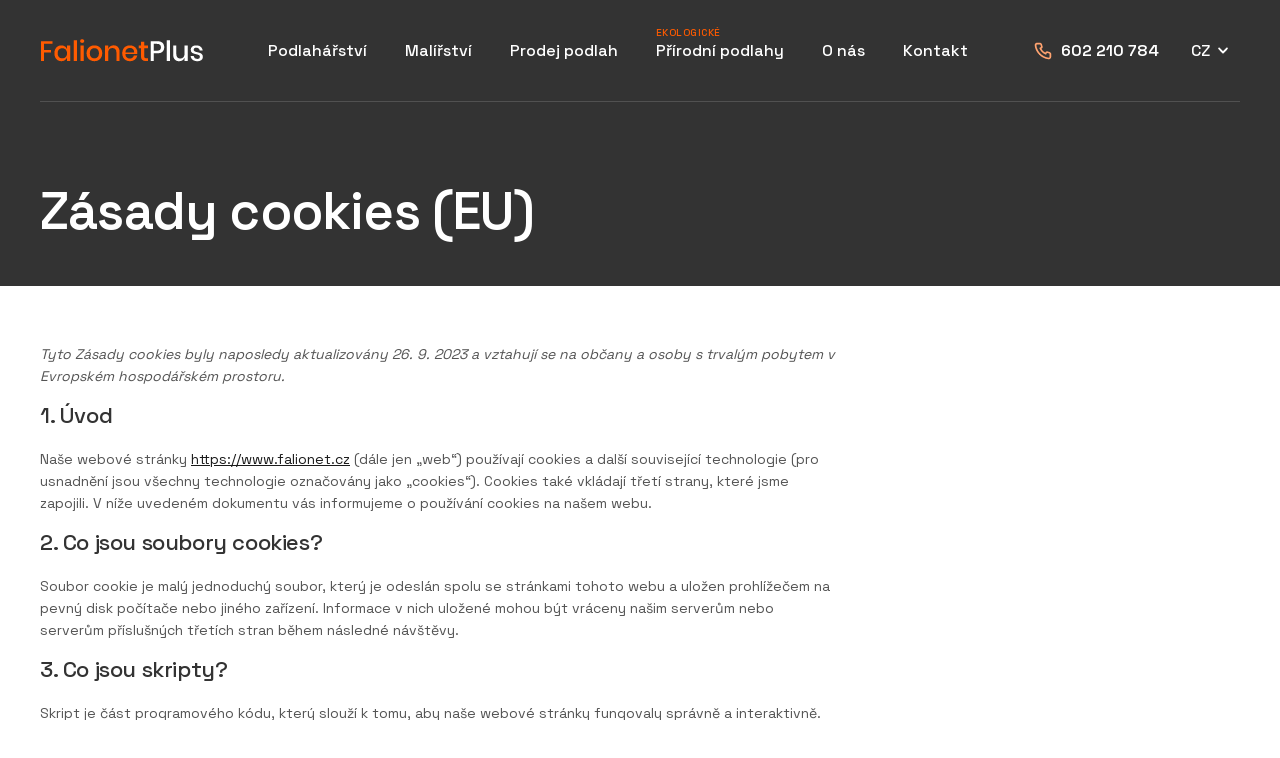

--- FILE ---
content_type: text/html; charset=UTF-8
request_url: https://www.falionet.cz/zasady-cookies-eu/
body_size: 21025
content:
<!DOCTYPE html>
<html lang="cs-CZ" prefix="og: https://ogp.me/ns#" >
<head>
<meta charset="UTF-8">
<meta name="viewport" content="width=device-width">
<!-- WP_HEAD() START -->
<link rel="alternate" href="https://www.falionet.cz/zasady-cookies-eu/" hreflang="cs" />
<link rel="alternate" href="https://www.falionet.cz/de/einstellungen-fuer-cookies/" hreflang="de" />
<link rel="alternate" href="https://www.falionet.cz/fr/politique-relative-aux-cookies/" hreflang="fr" />

<!-- Optimalizace pro vyhledávače podle Rank Math - https://rankmath.com/ -->
<title>Zásady cookies (EU) - Falionet Plus</title>
<meta name="robots" content="follow, index, max-snippet:-1, max-video-preview:-1, max-image-preview:large"/>
<link rel="canonical" href="https://www.falionet.cz/zasady-cookies-eu/" />
<meta property="og:locale" content="cs_CZ" />
<meta property="og:type" content="article" />
<meta property="og:title" content="Zásady cookies (EU) - Falionet Plus" />
<meta property="og:url" content="https://www.falionet.cz/zasady-cookies-eu/" />
<meta property="og:site_name" content="Falionet Plus" />
<meta property="article:publisher" content="https://www.facebook.com/levnekoberce.eu/" />
<meta property="og:updated_time" content="2022-04-22T13:41:31+02:00" />
<meta property="og:image" content="https://www.falionet.cz/wp-content/uploads/og.png" />
<meta property="og:image:secure_url" content="https://www.falionet.cz/wp-content/uploads/og.png" />
<meta property="og:image:width" content="1200" />
<meta property="og:image:height" content="630" />
<meta property="og:image:alt" content="Zásady cookies (EU)" />
<meta property="og:image:type" content="image/png" />
<meta name="twitter:card" content="summary_large_image" />
<meta name="twitter:title" content="Zásady cookies (EU) - Falionet Plus" />
<meta name="twitter:image" content="https://www.falionet.cz/wp-content/uploads/og.png" />
<meta name="twitter:label1" content="Doba čtení" />
<meta name="twitter:data1" content="Méně než minuta" />
<!-- /Rank Math WordPress SEO plugin -->

<style id='rank-math-toc-block-style-inline-css'>
.wp-block-rank-math-toc-block nav ol{counter-reset:item}.wp-block-rank-math-toc-block nav ol li{display:block}.wp-block-rank-math-toc-block nav ol li:before{content:counters(item, ".") ". ";counter-increment:item}

</style>
<link rel='stylesheet' id='contact-form-7-css'  href='https://www.falionet.cz/wp-content/plugins/contact-form-7/includes/css/styles.css' media='all' />
<link rel='stylesheet' id='wpa-css-css'  href='https://www.falionet.cz/wp-content/plugins/honeypot/includes/css/wpa.css' media='all' />
<link rel='stylesheet' id='oxygen-aos-css'  href='https://www.falionet.cz/wp-content/plugins/oxygen/component-framework/vendor/aos/aos.css' media='all' />
<link rel='stylesheet' id='oxygen-css'  href='https://www.falionet.cz/wp-content/plugins/oxygen/component-framework/oxygen.css' media='all' />
<link rel='stylesheet' id='core-sss-css'  href='https://www.falionet.cz/wp-content/plugins/oxy-ninja/public/css/core-sss.min.css' media='all' />
<link rel='stylesheet' id='cmplz-document-css'  href='https://www.falionet.cz/wp-content/plugins/complianz-gdpr/assets/css/document.min.css' media='all' />
<link rel='stylesheet' id='cmplz-general-css'  href='https://www.falionet.cz/wp-content/plugins/complianz-gdpr/assets/css/cookieblocker.min.css' media='all' />
<link rel='stylesheet' id='oxy_toolbox_essentials_style-css'  href='https://www.falionet.cz/wp-content/plugins/oxy-toolbox/modules/essentials/css/style.css' media='all' />
<script src='https://www.falionet.cz/wp-includes/js/jquery/jquery.min.js' id='jquery-core-js'></script>
<script src='https://www.falionet.cz/wp-content/plugins/oxygen/component-framework/vendor/aos/aos.js' id='oxygen-aos-js'></script>
<link rel="https://api.w.org/" href="https://www.falionet.cz/wp-json/" /><link rel="alternate" type="application/json" href="https://www.falionet.cz/wp-json/wp/v2/pages/635" /><link rel="alternate" type="application/json+oembed" href="https://www.falionet.cz/wp-json/oembed/1.0/embed?url=https%3A%2F%2Fwww.falionet.cz%2Fzasady-cookies-eu%2F" />
<link rel="alternate" type="text/xml+oembed" href="https://www.falionet.cz/wp-json/oembed/1.0/embed?url=https%3A%2F%2Fwww.falionet.cz%2Fzasady-cookies-eu%2F&#038;format=xml" />
<!-- Google Tag Manager -->
<script type="text/plain" data-service="GTM" data-category="statistics">(function(w,d,s,l,i){w[l]=w[l]||[];w[l].push({'gtm.start':
new Date().getTime(),event:'gtm.js'});var f=d.getElementsByTagName(s)[0],
j=d.createElement(s),dl=l!='dataLayer'?'&l='+l:'';j.async=true;j.src=
'https://www.googletagmanager.com/gtm.js?id='+i+dl;f.parentNode.insertBefore(j,f);
})(window,document,'script','dataLayer','GTM-WT5ZFX3');</script>
<!-- End Google Tag Manager -->
<meta name="author" content="BORNDIGITAL.CZ">
<meta name="keywords" content="metrážové koberce, PVC, vynilové podlahy, pokládka podlahy, malování, lakování">

<!-- Smartsupp Live Chat script -->
<script type="text/javascript"> var _smartsupp = _smartsupp || {};
_smartsupp.key = '43e776bc12bf496cec3cfabaf1589a14848163c4';
window.smartsupp||(function(d) {
	var s,c,o=smartsupp=function(){ o._.push(arguments)};o._=[];
	s=d.getElementsByTagName('script')[0];c=d.createElement('script');
	c.type='text/javascript';c.charset='utf-8';c.async=true;
	c.src='//www.smartsuppchat.com/loader.js?';s.parentNode.insertBefore(c,s);
})(document);
</script>
<noscript> Powered by <a href="https://www.smartsupp.com" target="_blank">Smartsupp</a></noscript><style id='script-62306d31ca1e8-css' type='text/css'>
/* Menu SlideIn */
.oxy-header-row {
    position: absolute;
    -webkit-animation: menuSlideIn .7s;
            animation: menuSlideIn .7s;
}
@-webkit-keyframes menuSlideIn {
  from {top: -103px;}
  to {top: 0;}
}
@keyframes menuSlideIn {
  from {top: -103px;}
  to {top: 0;}
}


/* FadeIn celá stránka */
.sekce__hero-prekryti {
    -webkit-animation: animFadeOut 1.2s;
            animation: animFadeOut 1.2s;
}
@-webkit-keyframes animFadeOut {
  from {opacity: 1;}
  to {opacity: 0;}
}
@keyframes animFadeOut {
  from {opacity: 1;}
  to {opacity: 0;}
}



/* FadeIn celá stránka
body {
    -webkit-animation: bodyFadeIn .8s;
            animation: bodyFadeIn .8s;
}

@-webkit-keyframes bodyFadeIn {
  from {opacity: 0;}
  to {opacity: 1;}
}

@keyframes bodyFadeIn {
  from {opacity: 0;}
  to {opacity: 1;}
}
*/
</style>
<style>.cmplz-hidden{display:none!important;}</style><link rel="icon" href="https://www.falionet.cz/wp-content/uploads/cropped-favicon-32x32.png" sizes="32x32" />
<link rel="icon" href="https://www.falionet.cz/wp-content/uploads/cropped-favicon-192x192.png" sizes="192x192" />
<link rel="apple-touch-icon" href="https://www.falionet.cz/wp-content/uploads/cropped-favicon-180x180.png" />
<meta name="msapplication-TileImage" content="https://www.falionet.cz/wp-content/uploads/cropped-favicon-270x270.png" />
<link href="https://fonts.googleapis.com/css?family=Space+Grotesk:500,600,|Space+Grotesk:500,600,|Space+Grotesk:100,200,300,400,500,600,700,800,900" rel="stylesheet"><link rel='stylesheet' id='oxygen-cache-8-css'  href='//www.falionet.cz/wp-content/uploads/oxygen/css/8.css?cache=1739355543&#038;ver=6.0.11' media='all' />
<link rel='stylesheet' id='oxygen-cache-368-css'  href='//www.falionet.cz/wp-content/uploads/oxygen/css/368.css?cache=1659711277&#038;ver=6.0.11' media='all' />
<link rel='stylesheet' id='oxygen-universal-styles-css'  href='//www.falionet.cz/wp-content/uploads/oxygen/css/universal.css?cache=1739355542&#038;ver=6.0.11' media='all' />
<!-- END OF WP_HEAD() -->
</head>
<body data-cmplz=1 class="page-template-default page page-id-635  wp-embed-responsive oxygen-body cmplz-document" >



	<!-- Google Tag Manager (noscript) -->
<noscript><div><iframe data-placeholder-image="https://www.falionet.cz/wp-content/plugins/complianz-gdpr/assets/images/placeholders/default-minimal.jpg" data-category="statistics" data-service="GTM" class="cmplz-placeholder-element cmplz-iframe cmplz-iframe-styles cmplz-no-video " data-cmplz-target="src" data-src-cmplz="https://www.googletagmanager.com/ns.html?id=GTM-WT5ZFX3"  src="about:blank" 
height="0" width="0" style="display:none;visibility:hidden"></iframe></div></noscript>
<!-- End Google Tag Manager (noscript) -->					<header id="top-header" class="oxy-header-wrapper oxy-sticky-header oxy-overlay-header oxy-header" ><div id="top-header__row" class="oxygen-hide-in-sticky oxy-header-row" ><div class="oxy-header-container"><div id="_header_left-3-8" class="oxy-header-left" ><a id="link-11-8" class="ct-link" href="/"   ><img id="image-10-8" alt="Falionet Plus s.r.o." src="https://www.falionet.cz/wp-content/uploads/logo-falionet-plus.svg" class="ct-image"/></a></div><div id="_header_center-4-8" class="oxy-header-center" >
		<div id="-pro-menu-18-8" class="oxy-pro-menu "><div class="oxy-pro-menu-mobile-open-icon  oxy-pro-menu-off-canvas-trigger oxy-pro-menu-off-canvas-right" data-off-canvas-alignment="right"><svg id="-pro-menu-18-8-open-icon"><use xlink:href="#Uniconsicon-bars"></use></svg>Menu</div>

                
        <div class="oxy-pro-menu-container  oxy-pro-menu-dropdown-links-visible-on-mobile oxy-pro-menu-dropdown-links-toggle oxy-pro-menu-show-dropdown" data-aos-duration="0" 

             data-oxy-pro-menu-dropdown-animation="fade-up"
             data-oxy-pro-menu-dropdown-animation-duration="0.4"
             data-entire-parent-toggles-dropdown="true"

             
                          data-oxy-pro-menu-dropdown-animation-duration="0.4"
             
                          data-oxy-pro-menu-dropdown-links-on-mobile="toggle">
             
            <div class="menu-hlavni-menu-cz-container"><ul id="menu-hlavni-menu-cz" class="oxy-pro-menu-list"><li id="menu-item-99" class="menu-item menu-item-type-post_type menu-item-object-page menu-item-99"><a href="https://www.falionet.cz/pokladka-podlahy-podlaharstvi/">Podlahářství</a></li>
<li id="menu-item-98" class="menu-item menu-item-type-post_type menu-item-object-page menu-item-98"><a href="https://www.falionet.cz/malovani-pokoju-malirstvi/">Malířství</a></li>
<li id="menu-item-287" class="menu-item menu-item-type-post_type menu-item-object-page menu-item-287"><a href="https://www.falionet.cz/prodej-podlahovych-krytin/">Prodej podlah</a></li>
<li id="menu-item-1020" class="menu__prirodni-podlahy menu-item menu-item-type-post_type menu-item-object-page menu-item-1020"><a href="https://www.falionet.cz/prirodni-podlahy/">Přírodní podlahy</a></li>
<li id="menu-item-176" class="menu__o-nas menu-item menu-item-type-post_type menu-item-object-page menu-item-176"><a href="https://www.falionet.cz/o-nas/">O nás</a></li>
<li id="menu-item-96" class="menu-item menu-item-type-post_type menu-item-object-page menu-item-96"><a href="https://www.falionet.cz/kontakty/">Kontakt</a></li>
</ul></div>
            <div class="oxy-pro-menu-mobile-close-icon"><svg id="svg--pro-menu-18-8"><use xlink:href="#Uniconsicon-multiply"></use></svg></div>

        </div>

        </div>

		<script type="text/javascript">
			jQuery('#-pro-menu-18-8 .oxy-pro-menu-show-dropdown .menu-item-has-children > a', 'body').each(function(){
                jQuery(this).append('<div class="oxy-pro-menu-dropdown-icon-click-area"><svg class="oxy-pro-menu-dropdown-icon"><use xlink:href="#FontAwesomeicon-arrow-circle-o-down"></use></svg></div>');
            });
            jQuery('#-pro-menu-18-8 .oxy-pro-menu-show-dropdown .menu-item:not(.menu-item-has-children) > a', 'body').each(function(){
                jQuery(this).append('<div class="oxy-pro-menu-dropdown-icon-click-area"></div>');
            });			</script></div><div id="_header_right-5-8" class="oxy-header-right" ><div id="div_block-24-8" class="ct-div-block menu__telefon" ><div id="fancy_icon-21-8" class="ct-fancy-icon menu__telefon-ico" ><svg id="svg-fancy_icon-21-8"><use xlink:href="#Uniconsicon-phone-alt"></use></svg></div><div id="text_block-23-8" class="ct-text-block menu__telefon-link link-not-underline" ><span id="span-33-8" class="ct-span" ><a href="tel:+420602210784">602 210 784</a></span></div></div>
		<div id="-pro-menu-34-8" class="oxy-pro-menu  "><div class="oxy-pro-menu-mobile-open-icon " data-off-canvas-alignment=""><svg id="-pro-menu-34-8-open-icon"><use xlink:href="#FontAwesomeicon-ellipsis-v"></use></svg>Menu</div>

                
        <div class="oxy-pro-menu-container  oxy-pro-menu-dropdown-links-visible-on-mobile oxy-pro-menu-dropdown-links-toggle oxy-pro-menu-show-dropdown" data-aos-duration="400" 

             data-oxy-pro-menu-dropdown-animation="fade"
             data-oxy-pro-menu-dropdown-animation-duration="0.4"
             data-entire-parent-toggles-dropdown="true"

             
                          data-oxy-pro-menu-dropdown-animation-duration="0.4"
             
                          data-oxy-pro-menu-dropdown-links-on-mobile="toggle">
             
            <div class="menu-jazykove-menu-container"><ul id="menu-jazykove-menu" class="oxy-pro-menu-list"><li id="menu-item-139" class="pll-parent-menu-item menu-item menu-item-type-custom menu-item-object-custom menu-item-has-children menu-item-139"><a href="#pll_switcher">CZ</a>
<ul class="sub-menu">
	<li id="menu-item-139-de" class="lang-item lang-item-12 lang-item-de lang-item-first menu-item menu-item-type-custom menu-item-object-custom menu-item-139-de"><a href="https://www.falionet.cz/de/einstellungen-fuer-cookies/" hreflang="de-DE" lang="de-DE">DE</a></li>
	<li id="menu-item-139-fr" class="lang-item lang-item-18 lang-item-fr menu-item menu-item-type-custom menu-item-object-custom menu-item-139-fr"><a href="https://www.falionet.cz/fr/politique-relative-aux-cookies/" hreflang="fr-FR" lang="fr-FR">FR</a></li>
</ul>
</li>
</ul></div>
            <div class="oxy-pro-menu-mobile-close-icon"><svg id="svg--pro-menu-34-8"><use xlink:href="#FontAwesomeicon-close"></use></svg>close</div>

        </div>

        </div>

		<script type="text/javascript">
			jQuery('#-pro-menu-34-8 .oxy-pro-menu-show-dropdown .menu-item-has-children > a', 'body').each(function(){
                jQuery(this).append('<div class="oxy-pro-menu-dropdown-icon-click-area"><svg class="oxy-pro-menu-dropdown-icon"><use xlink:href="#Uniconsicon-angle-down"></use></svg></div>');
            });
            jQuery('#-pro-menu-34-8 .oxy-pro-menu-show-dropdown .menu-item:not(.menu-item-has-children) > a', 'body').each(function(){
                jQuery(this).append('<div class="oxy-pro-menu-dropdown-icon-click-area"></div>');
            });			</script></div></div></div><div id="top-header__row--sticky" class="oxygen-show-in-sticky-only oxy-header-row" ><div class="oxy-header-container"><div id="_header_left-36-8" class="oxy-header-left" ><a id="link-37-8" class="ct-link" href="/"   ><img id="image-38-8" alt="Falionet Plus s.r.o." src="https://www.falionet.cz/wp-content/uploads/logo-falionet-plus-dark.svg" class="ct-image"/></a></div><div id="_header_center-39-8" class="oxy-header-center" >
		<div id="-pro-menu-40-8" class="oxy-pro-menu "><div class="oxy-pro-menu-mobile-open-icon  oxy-pro-menu-off-canvas-trigger oxy-pro-menu-off-canvas-right" data-off-canvas-alignment="right"><svg id="-pro-menu-40-8-open-icon"><use xlink:href="#Uniconsicon-bars"></use></svg>Menu</div>

                
        <div class="oxy-pro-menu-container  oxy-pro-menu-dropdown-links-visible-on-mobile oxy-pro-menu-dropdown-links-toggle oxy-pro-menu-show-dropdown" data-aos-duration="0" 

             data-oxy-pro-menu-dropdown-animation="fade-up"
             data-oxy-pro-menu-dropdown-animation-duration="0.4"
             data-entire-parent-toggles-dropdown="true"

             
                          data-oxy-pro-menu-dropdown-animation-duration="0.4"
             
                          data-oxy-pro-menu-dropdown-links-on-mobile="toggle">
             
            <div class="menu-hlavni-menu-cz-container"><ul id="menu-hlavni-menu-cz-1" class="oxy-pro-menu-list"><li class="menu-item menu-item-type-post_type menu-item-object-page menu-item-99"><a href="https://www.falionet.cz/pokladka-podlahy-podlaharstvi/">Podlahářství</a></li>
<li class="menu-item menu-item-type-post_type menu-item-object-page menu-item-98"><a href="https://www.falionet.cz/malovani-pokoju-malirstvi/">Malířství</a></li>
<li class="menu-item menu-item-type-post_type menu-item-object-page menu-item-287"><a href="https://www.falionet.cz/prodej-podlahovych-krytin/">Prodej podlah</a></li>
<li class="menu__prirodni-podlahy menu-item menu-item-type-post_type menu-item-object-page menu-item-1020"><a href="https://www.falionet.cz/prirodni-podlahy/">Přírodní podlahy</a></li>
<li class="menu__o-nas menu-item menu-item-type-post_type menu-item-object-page menu-item-176"><a href="https://www.falionet.cz/o-nas/">O nás</a></li>
<li class="menu-item menu-item-type-post_type menu-item-object-page menu-item-96"><a href="https://www.falionet.cz/kontakty/">Kontakt</a></li>
</ul></div>
            <div class="oxy-pro-menu-mobile-close-icon"><svg id="svg--pro-menu-40-8"><use xlink:href="#Uniconsicon-multiply"></use></svg></div>

        </div>

        </div>

		<script type="text/javascript">
			jQuery('#-pro-menu-40-8 .oxy-pro-menu-show-dropdown .menu-item-has-children > a', 'body').each(function(){
                jQuery(this).append('<div class="oxy-pro-menu-dropdown-icon-click-area"><svg class="oxy-pro-menu-dropdown-icon"><use xlink:href="#FontAwesomeicon-arrow-circle-o-down"></use></svg></div>');
            });
            jQuery('#-pro-menu-40-8 .oxy-pro-menu-show-dropdown .menu-item:not(.menu-item-has-children) > a', 'body').each(function(){
                jQuery(this).append('<div class="oxy-pro-menu-dropdown-icon-click-area"></div>');
            });			</script></div><div id="_header_right-41-8" class="oxy-header-right" ><div id="div_block-42-8" class="ct-div-block menu__telefon" ><div id="fancy_icon-43-8" class="ct-fancy-icon menu__telefon-ico" ><svg id="svg-fancy_icon-43-8"><use xlink:href="#Uniconsicon-phone-alt"></use></svg></div><div id="text_block-44-8" class="ct-text-block menu__telefon-link menu__telefon-link--dark link-not-underline" ><span id="span-45-8" class="ct-span" ><a href="tel:+420602210784">602 210 784</a></span></div></div>
		<div id="-pro-menu-46-8" class="oxy-pro-menu  "><div class="oxy-pro-menu-mobile-open-icon " data-off-canvas-alignment=""><svg id="-pro-menu-46-8-open-icon"><use xlink:href="#FontAwesomeicon-ellipsis-v"></use></svg>Menu</div>

                
        <div class="oxy-pro-menu-container  oxy-pro-menu-dropdown-links-visible-on-mobile oxy-pro-menu-dropdown-links-toggle oxy-pro-menu-show-dropdown" data-aos-duration="400" 

             data-oxy-pro-menu-dropdown-animation="fade"
             data-oxy-pro-menu-dropdown-animation-duration="0.4"
             data-entire-parent-toggles-dropdown="true"

             
                          data-oxy-pro-menu-dropdown-animation-duration="0.4"
             
                          data-oxy-pro-menu-dropdown-links-on-mobile="toggle">
             
            <div class="menu-jazykove-menu-container"><ul id="menu-jazykove-menu-1" class="oxy-pro-menu-list"><li class="pll-parent-menu-item menu-item menu-item-type-custom menu-item-object-custom menu-item-has-children menu-item-139"><a href="#pll_switcher">CZ</a>
<ul class="sub-menu">
	<li class="lang-item lang-item-12 lang-item-de lang-item-first menu-item menu-item-type-custom menu-item-object-custom menu-item-139-de"><a href="https://www.falionet.cz/de/einstellungen-fuer-cookies/" hreflang="de-DE" lang="de-DE">DE</a></li>
	<li class="lang-item lang-item-18 lang-item-fr menu-item menu-item-type-custom menu-item-object-custom menu-item-139-fr"><a href="https://www.falionet.cz/fr/politique-relative-aux-cookies/" hreflang="fr-FR" lang="fr-FR">FR</a></li>
</ul>
</li>
</ul></div>
            <div class="oxy-pro-menu-mobile-close-icon"><svg id="svg--pro-menu-46-8"><use xlink:href="#FontAwesomeicon-close"></use></svg>close</div>

        </div>

        </div>

		<script type="text/javascript">
			jQuery('#-pro-menu-46-8 .oxy-pro-menu-show-dropdown .menu-item-has-children > a', 'body').each(function(){
                jQuery(this).append('<div class="oxy-pro-menu-dropdown-icon-click-area"><svg class="oxy-pro-menu-dropdown-icon"><use xlink:href="#Uniconsicon-angle-down"></use></svg></div>');
            });
            jQuery('#-pro-menu-46-8 .oxy-pro-menu-show-dropdown .menu-item:not(.menu-item-has-children) > a', 'body').each(function(){
                jQuery(this).append('<div class="oxy-pro-menu-dropdown-icon-click-area"></div>');
            });			</script></div></div></div></header>
				<script type="text/javascript">
			jQuery(document).ready(function() {
				var selector = "#top-header",
					scrollval = parseInt("300");
				if (!scrollval || scrollval < 1) {
											jQuery("body").css("margin-top", jQuery(selector).outerHeight());
						jQuery(selector).addClass("oxy-sticky-header-active");
									}
				else {
					var scrollTopOld = 0;
					jQuery(window).scroll(function() {
						if (!jQuery('body').hasClass('oxy-nav-menu-prevent-overflow')) {
							if (jQuery(this).scrollTop() > scrollval 
																) {
								if (
																		!jQuery(selector).hasClass("oxy-sticky-header-active")) {
									if (jQuery(selector).css('position')!='absolute') {
										jQuery("body").css("margin-top", jQuery(selector).outerHeight());
									}
									jQuery(selector)
										.addClass("oxy-sticky-header-active")
																			.addClass("oxy-sticky-header-fade-in");
																	}
							}
							else {
								jQuery(selector)
									.removeClass("oxy-sticky-header-fade-in")
									.removeClass("oxy-sticky-header-active");
								if (jQuery(selector).css('position')!='absolute') {
									jQuery("body").css("margin-top", "");
								}
							}
							scrollTopOld = jQuery(this).scrollTop();
						}
					})
				}
			});
		</script><main id="main-body" class="ct-div-block" ><section id="section-2-368" class=" ct-section" ><div class="ct-section-inner-wrap"><h1 id="headline-11-368" class="ct-headline"><span id="span-12-368" class="ct-span" >Zásady cookies (EU)</span></h1></div></section><section id="section-3-368" class=" ct-section" ><div class="ct-section-inner-wrap"><div id='inner_content-4-368' class='ct-inner-content'>
<!-- Legal document generated by Complianz | GDPR/CCPA Cookie Consent https://wordpress.org/plugins/complianz-gdpr -->
<div id="cmplz-document" class="cmplz-document cookie-statement cmplz-document-eu"><p><i>Tyto Zásady cookies byly naposledy aktualizovány 26. 9. 2023 a vztahují se na občany a osoby s trvalým pobytem v Evropském hospodářském prostoru.</i><br></p><h2>1. Úvod</h2><p>Naše webové stránky <a href="https://www.falionet.cz">https://www.falionet.cz</a> (dále jen „web“) používají cookies a další související technologie (pro usnadnění jsou všechny technologie označovány jako „cookies“). Cookies také vkládají třetí strany, které jsme zapojili. V níže uvedeném dokumentu vás informujeme o používání cookies na našem webu.</p><h2>2. Co jsou soubory cookies?</h2><p>Soubor cookie je malý jednoduchý soubor, který je odeslán spolu se stránkami tohoto webu a uložen prohlížečem na pevný disk počítače nebo jiného zařízení. Informace v nich uložené mohou být vráceny našim serverům nebo serverům příslušných třetích stran během následné návštěvy.</p><h2>3. Co jsou skripty?</h2><p>Skript je část programového kódu, který slouží k tomu, aby naše webové stránky fungovaly správně a interaktivně. Tento kód je spuštěn na našem serveru nebo na vašem zařízení.</p><h2>4. Co je to webový maják?</h2><p>Webový maják (nebo pixelová značka) je malý, neviditelný kus textu nebo obrázku na webu, který se používá ke sledování provozu na webu. Za tímto účelem jsou různá data o vás ukládána pomocí webových majáků.</p><h2>5. Cookies</h2><p class="cmplz-subtitle">5.1 Technické nebo funkční soubory cookies</p><p>Některé soubory cookies zajišťují, že určité části webu fungují správně a že vaše uživatelské preference zůstávají známé. Umístěním funkčních souborů cookies usnadňujeme návštěvu našich webových stránek. Tímto způsobem nemusíte při návštěvě našich webových stránek opakovaně zadávat stejné informace a například položky zůstanou v nákupním košíku, dokud nezaplatíte. Tyto cookies můžeme umístit bez vašeho souhlasu.</p><p class="cmplz-subtitle">5.2 Statistické cookies</p><p>Statistické soubory cookies využíváme k optimalizaci webových stránek pro naše uživatele. Díky těmto statistickým cookies získáváme přehled o používání našich webových stránek.&nbsp;Žádáme vás o povolení k ukládání statistických souborů cookies.</p><p class="cmplz-subtitle">5.3 Reklamní soubory cookies</p><p>Na tomto webu používáme reklamní soubory cookies, což nám umožňuje přizpůsobit reklamy za vás a my (a třetí strany) získáváme informace o výsledcích kampaně. To se děje na základě profilu, který vytvoříme na základě vašeho kliknutí a surfování na <a href="https://www.falionet.cz">https://www.falionet.cz</a> a mimo něj. S těmito cookies jste jako návštěvník webu spojeni s jedinečným ID, takže se stejná reklama například nezobrazuje více než jednou.</p><p class="cmplz-subtitle">5.4 Marketingové/Sledovací cookies</p><p>Marketingové/sledovací cookies jsou soubory cookies nebo jakákoli jiná forma místního úložiště, které se používají k vytváření uživatelských profilů k zobrazování reklamy nebo ke sledování uživatele na tomto webu nebo na několika webech pro podobné marketingové účely.</p><p>Protože tyto soubory cookies jsou označeny jako sledovací, žádáme vás o jejich povolení.</p><h2>6. Umístěné cookies</h2><div id="cmplz-cookies-overview"><details class="cmplz-dropdown cmplz-service-desc cmplz-dropdown-cookiepolicy ">
	<summary class="cmplz-service-header"><div>
		<h3>Google reCAPTCHA</h3>
		<p>Funkční, nezbytně nutné, Marketingové</p>
		<input type="checkbox" class="cmplz-accept-service cmplz-hidden" data-service="google-recaptcha" data-category="functional"></div>
	</summary>
	<div class="cmplz-service-description">
		<h4>Užívání</h4>
		<p>Používáme Google reCAPTCHA pro prevence spamu. <a target="_blank" rel="noopener noreferrer nofollow" href="https://cookiedatabase.org/service/google-recaptcha/">Čtěte více</a></p>
	</div>
	<div class="cmplz-sharing-data">
		<h4>Sdílení údajů</h4>
		<p>Další informace naleznete na <a target="_blank" rel="noopener noreferrer nofollow" href="https://policies.google.com/privacy">Google reCAPTCHA-Prohlašení o ochraně osobních údajů</a>.</p>
	</div>
	<div class="cookies-per-purpose">
    <div class="purpose"><h4>Funkční, nezbytně nutné</h4></div>
    <div class="name-header">
	<h5>Název</h5>
</div>
<div class="name"><a target="_blank" rel="noopener noreferrer nofollow" href="https://cookiedatabase.org/cookie/google-recaptcha/_grecaptcha/">_grecaptcha</a></div>
<div class="retention-header">
	<h5>Expirace</h5>
</div>
<div class="retention">relace</div>
<div class="function-header">
	<h5>Funkce</h5>
</div>
<div class="function">Poskytnout ochranu před spamem</div>

</div><div class="cookies-per-purpose">
    <div class="purpose"><h4>Marketingové</h4></div>
    <div class="name-header">
	<h5>Název</h5>
</div>
<div class="name"><a target="_blank" rel="noopener noreferrer nofollow" href="https://cookiedatabase.org/cookie/google-recaptcha/rcc/">rc::c</a></div>
<div class="retention-header">
	<h5>Expirace</h5>
</div>
<div class="retention">relace</div>
<div class="function-header">
	<h5>Funkce</h5>
</div>
<div class="function">Zjišťovat a filtrovat požadavky od robotů</div>
<div class="name-header">
	<h5>Název</h5>
</div>
<div class="name"><a target="_blank" rel="noopener noreferrer nofollow" href="https://cookiedatabase.org/cookie/google-recaptcha/rcb/">rc::b</a></div>
<div class="retention-header">
	<h5>Expirace</h5>
</div>
<div class="retention">relace</div>
<div class="function-header">
	<h5>Funkce</h5>
</div>
<div class="function">Zjišťovat a filtrovat požadavky od robotů</div>
<div class="name-header">
	<h5>Název</h5>
</div>
<div class="name"><a target="_blank" rel="noopener noreferrer nofollow" href="https://cookiedatabase.org/cookie/google-recaptcha/rca/">rc::a</a></div>
<div class="retention-header">
	<h5>Expirace</h5>
</div>
<div class="retention">trvalé</div>
<div class="function-header">
	<h5>Funkce</h5>
</div>
<div class="function">Zjišťovat a filtrovat požadavky od robotů</div>

</div>
</details>
<details class="cmplz-dropdown cmplz-service-desc cmplz-dropdown-cookiepolicy ">
	<summary class="cmplz-service-header"><div>
		<h3>Polylang</h3>
		<p>Funkční, nezbytně nutné</p>
		<input type="checkbox" class="cmplz-accept-service cmplz-hidden" data-service="polylang" data-category="functional"></div>
	</summary>
	<div class="cmplz-service-description">
		<h4>Užívání</h4>
		<p>Používáme Polylang pro správa překladů. <a target="_blank" rel="noopener noreferrer nofollow" href="https://cookiedatabase.org/service/polylang/">Čtěte více</a></p>
	</div>
	<div class="cmplz-sharing-data">
		<h4>Sdílení údajů</h4>
		<p>Tato data nejsou sdílena s třetími stranami.</p>
	</div>
	<div class="cookies-per-purpose">
    <div class="purpose"><h4>Funkční, nezbytně nutné</h4></div>
    <div class="name-header">
	<h5>Název</h5>
</div>
<div class="name"><a target="_blank" rel="noopener noreferrer nofollow" href="https://cookiedatabase.org/cookie/polylang/pll_language/">pll_language</a></div>
<div class="retention-header">
	<h5>Expirace</h5>
</div>
<div class="retention">trvalé</div>
<div class="function-header">
	<h5>Funkce</h5>
</div>
<div class="function">Uchovávat nastavení jazyka</div>

</div>
</details>
<details class="cmplz-dropdown cmplz-service-desc cmplz-dropdown-cookiepolicy ">
	<summary class="cmplz-service-header"><div>
		<h3>Google Fonts</h3>
		<p>Marketingové</p>
		<input type="checkbox" class="cmplz-accept-service cmplz-hidden" data-service="google-fonts" data-category="functional"></div>
	</summary>
	<div class="cmplz-service-description">
		<h4>Užívání</h4>
		<p>Používáme Google Fonts pro zobrazení webfontů. <a target="_blank" rel="noopener noreferrer nofollow" href="https://cookiedatabase.org/service/google-fonts/">Čtěte více</a></p>
	</div>
	<div class="cmplz-sharing-data">
		<h4>Sdílení údajů</h4>
		<p>Další informace naleznete na <a target="_blank" rel="noopener noreferrer nofollow" href="https://policies.google.com/privacy">Google Fonts-Prohlašení o ochraně osobních údajů</a>.</p>
	</div>
	<div class="cookies-per-purpose">
    <div class="purpose"><h4>Marketingové</h4></div>
    <div class="name-header">
	<h5>Název</h5>
</div>
<div class="name"><a target="_blank" rel="noopener noreferrer nofollow" href="https://cookiedatabase.org/cookie/google-fonts/tcb_google_fonts/">Google Fonts API</a></div>
<div class="retention-header">
	<h5>Expirace</h5>
</div>
<div class="retention">vyprší okamžitě</div>
<div class="function-header">
	<h5>Funkce</h5>
</div>
<div class="function">Získat IP adresu</div>

</div>
</details>
<details class="cmplz-dropdown cmplz-service-desc cmplz-dropdown-cookiepolicy ">
	<summary class="cmplz-service-header"><div>
		<h3>Google Maps</h3>
		<p>Marketingové</p>
		<input type="checkbox" class="cmplz-accept-service cmplz-hidden" data-service="google-maps" data-category="functional"></div>
	</summary>
	<div class="cmplz-service-description">
		<h4>Užívání</h4>
		<p>Používáme Google Maps pro zobrazení map. <a target="_blank" rel="noopener noreferrer nofollow" href="https://cookiedatabase.org/service/google-maps/">Čtěte více</a></p>
	</div>
	<div class="cmplz-sharing-data">
		<h4>Sdílení údajů</h4>
		<p>Další informace naleznete na <a target="_blank" rel="noopener noreferrer nofollow" href="https://policies.google.com/privacy">Google Maps-Prohlašení o ochraně osobních údajů</a>.</p>
	</div>
	<div class="cookies-per-purpose">
    <div class="purpose"><h4>Marketingové</h4></div>
    <div class="name-header">
	<h5>Název</h5>
</div>
<div class="name"><a target="_blank" rel="noopener noreferrer nofollow" href="https://cookiedatabase.org/cookie/google-maps/google-maps-api/">Google Maps API</a></div>
<div class="retention-header">
	<h5>Expirace</h5>
</div>
<div class="retention">vyprší okamžitě</div>
<div class="function-header">
	<h5>Funkce</h5>
</div>
<div class="function">Získat IP adresu</div>

</div>
</details>
<details class="cmplz-dropdown cmplz-service-desc cmplz-dropdown-cookiepolicy ">
	<summary class="cmplz-service-header"><div>
		<h3>Ostatní</h3>
		<p>Účel čekající na zjištění</p>
		<input type="checkbox" class="cmplz-accept-service cmplz-hidden" data-service="ostatní" data-category="functional"></div>
	</summary>
	<div class="cmplz-service-description">
		<h4>Užívání</h4>
		<p></p>
	</div>
	<div class="cmplz-sharing-data">
		<h4>Sdílení údajů</h4>
		<p>Sdílení údajů čeká na zjištění</p>
	</div>
	<div class="cookies-per-purpose">
    <div class="purpose"><h4>Účel čekající na zjištění</h4></div>
    <div class="name-header">
	<h5>Název</h5>
</div>
<div class="name">__utma</div>
<div class="retention-header">
	<h5>Expirace</h5>
</div>
<div class="retention"></div>
<div class="function-header">
	<h5>Funkce</h5>
</div>
<div class="function"></div>
<div class="name-header">
	<h5>Název</h5>
</div>
<div class="name">__utmz</div>
<div class="retention-header">
	<h5>Expirace</h5>
</div>
<div class="retention"></div>
<div class="function-header">
	<h5>Funkce</h5>
</div>
<div class="function"></div>
<div class="name-header">
	<h5>Název</h5>
</div>
<div class="name">ubvt</div>
<div class="retention-header">
	<h5>Expirace</h5>
</div>
<div class="retention"></div>
<div class="function-header">
	<h5>Funkce</h5>
</div>
<div class="function"></div>
<div class="name-header">
	<h5>Název</h5>
</div>
<div class="name">PHPSESSID</div>
<div class="retention-header">
	<h5>Expirace</h5>
</div>
<div class="retention"></div>
<div class="function-header">
	<h5>Funkce</h5>
</div>
<div class="function"></div>
<div class="name-header">
	<h5>Název</h5>
</div>
<div class="name">__utmc</div>
<div class="retention-header">
	<h5>Expirace</h5>
</div>
<div class="retention"></div>
<div class="function-header">
	<h5>Funkce</h5>
</div>
<div class="function"></div>
<div class="name-header">
	<h5>Název</h5>
</div>
<div class="name">undefined</div>
<div class="retention-header">
	<h5>Expirace</h5>
</div>
<div class="retention"></div>
<div class="function-header">
	<h5>Funkce</h5>
</div>
<div class="function"></div>
<div class="name-header">
	<h5>Název</h5>
</div>
<div class="name">cmplz_toggle_data_id_0</div>
<div class="retention-header">
	<h5>Expirace</h5>
</div>
<div class="retention">365 dnů</div>
<div class="function-header">
	<h5>Funkce</h5>
</div>
<div class="function"></div>
<div class="name-header">
	<h5>Název</h5>
</div>
<div class="name">cmplzDashboardDefaultsSet</div>
<div class="retention-header">
	<h5>Expirace</h5>
</div>
<div class="retention">365 dnů</div>
<div class="function-header">
	<h5>Funkce</h5>
</div>
<div class="function"></div>
<div class="name-header">
	<h5>Název</h5>
</div>
<div class="name">cmplz_toggle_data_id_1</div>
<div class="retention-header">
	<h5>Expirace</h5>
</div>
<div class="retention">365 dnů</div>
<div class="function-header">
	<h5>Funkce</h5>
</div>
<div class="function"></div>
<div class="name-header">
	<h5>Název</h5>
</div>
<div class="name">cmplzFormValues</div>
<div class="retention-header">
	<h5>Expirace</h5>
</div>
<div class="retention">365 dnů</div>
<div class="function-header">
	<h5>Funkce</h5>
</div>
<div class="function"></div>
<div class="name-header">
	<h5>Název</h5>
</div>
<div class="name">wistia-video-progress-7seqacq2ol</div>
<div class="retention-header">
	<h5>Expirace</h5>
</div>
<div class="retention"></div>
<div class="function-header">
	<h5>Funkce</h5>
</div>
<div class="function"></div>
<div class="name-header">
	<h5>Název</h5>
</div>
<div class="name">cmplz_toggle_data_id_2</div>
<div class="retention-header">
	<h5>Expirace</h5>
</div>
<div class="retention">365 dnů</div>
<div class="function-header">
	<h5>Funkce</h5>
</div>
<div class="function"></div>
<div class="name-header">
	<h5>Název</h5>
</div>
<div class="name">wpr-hash</div>
<div class="retention-header">
	<h5>Expirace</h5>
</div>
<div class="retention"></div>
<div class="function-header">
	<h5>Funkce</h5>
</div>
<div class="function"></div>
<div class="name-header">
	<h5>Název</h5>
</div>
<div class="name">wistia-video-progress-j042jylrre</div>
<div class="retention-header">
	<h5>Expirace</h5>
</div>
<div class="retention"></div>
<div class="function-header">
	<h5>Funkce</h5>
</div>
<div class="function"></div>
<div class="name-header">
	<h5>Název</h5>
</div>
<div class="name">cmplz_toggle_data_id_3</div>
<div class="retention-header">
	<h5>Expirace</h5>
</div>
<div class="retention">365 dnů</div>
<div class="function-header">
	<h5>Funkce</h5>
</div>
<div class="function"></div>
<div class="name-header">
	<h5>Název</h5>
</div>
<div class="name">persist:hs-beacon-message-44cc73fb-7636-4206-b115-c7b33823551b</div>
<div class="retention-header">
	<h5>Expirace</h5>
</div>
<div class="retention"></div>
<div class="function-header">
	<h5>Funkce</h5>
</div>
<div class="function"></div>
<div class="name-header">
	<h5>Název</h5>
</div>
<div class="name">cmplz_consenttype</div>
<div class="retention-header">
	<h5>Expirace</h5>
</div>
<div class="retention">365 dnů</div>
<div class="function-header">
	<h5>Funkce</h5>
</div>
<div class="function"></div>
<div class="name-header">
	<h5>Název</h5>
</div>
<div class="name">persist:hs-beacon-44cc73fb-7636-4206-b115-c7b33823551b</div>
<div class="retention-header">
	<h5>Expirace</h5>
</div>
<div class="retention"></div>
<div class="function-header">
	<h5>Funkce</h5>
</div>
<div class="function"></div>
<div class="name-header">
	<h5>Název</h5>
</div>
<div class="name">cmplz_toggle_data_id_4</div>
<div class="retention-header">
	<h5>Expirace</h5>
</div>
<div class="retention">365 dnů</div>
<div class="function-header">
	<h5>Funkce</h5>
</div>
<div class="function"></div>
<div class="name-header">
	<h5>Název</h5>
</div>
<div class="name">wistia</div>
<div class="retention-header">
	<h5>Expirace</h5>
</div>
<div class="retention"></div>
<div class="function-header">
	<h5>Funkce</h5>
</div>
<div class="function"></div>
<div class="name-header">
	<h5>Název</h5>
</div>
<div class="name">wistia-video-progress-fj42vucf99</div>
<div class="retention-header">
	<h5>Expirace</h5>
</div>
<div class="retention"></div>
<div class="function-header">
	<h5>Funkce</h5>
</div>
<div class="function"></div>
<div class="name-header">
	<h5>Název</h5>
</div>
<div class="name">wistia-video-progress-z1qxl7s2zn</div>
<div class="retention-header">
	<h5>Expirace</h5>
</div>
<div class="retention"></div>
<div class="function-header">
	<h5>Funkce</h5>
</div>
<div class="function"></div>
<div class="name-header">
	<h5>Název</h5>
</div>
<div class="name">cmplz_layout</div>
<div class="retention-header">
	<h5>Expirace</h5>
</div>
<div class="retention">365 dnů</div>
<div class="function-header">
	<h5>Funkce</h5>
</div>
<div class="function"></div>
<div class="name-header">
	<h5>Název</h5>
</div>
<div class="name">loglevel</div>
<div class="retention-header">
	<h5>Expirace</h5>
</div>
<div class="retention"></div>
<div class="function-header">
	<h5>Funkce</h5>
</div>
<div class="function"></div>
<div class="name-header">
	<h5>Název</h5>
</div>
<div class="name">wpr-show-sidebar</div>
<div class="retention-header">
	<h5>Expirace</h5>
</div>
<div class="retention"></div>
<div class="function-header">
	<h5>Funkce</h5>
</div>
<div class="function"></div>
<div class="name-header">
	<h5>Název</h5>
</div>
<div class="name">_ga</div>
<div class="retention-header">
	<h5>Expirace</h5>
</div>
<div class="retention"></div>
<div class="function-header">
	<h5>Funkce</h5>
</div>
<div class="function"></div>
<div class="name-header">
	<h5>Název</h5>
</div>
<div class="name">_gid</div>
<div class="retention-header">
	<h5>Expirace</h5>
</div>
<div class="retention"></div>
<div class="function-header">
	<h5>Funkce</h5>
</div>
<div class="function"></div>
<div class="name-header">
	<h5>Název</h5>
</div>
<div class="name">cmplz_banner-status</div>
<div class="retention-header">
	<h5>Expirace</h5>
</div>
<div class="retention">365 dnů</div>
<div class="function-header">
	<h5>Funkce</h5>
</div>
<div class="function"></div>
<div class="name-header">
	<h5>Název</h5>
</div>
<div class="name">wistia-video-progress-9m1zg8p5wc</div>
<div class="retention-header">
	<h5>Expirace</h5>
</div>
<div class="retention"></div>
<div class="function-header">
	<h5>Funkce</h5>
</div>
<div class="function"></div>
<div class="name-header">
	<h5>Název</h5>
</div>
<div class="name">wistia-video-progress-95z0cb0yxb</div>
<div class="retention-header">
	<h5>Expirace</h5>
</div>
<div class="retention"></div>
<div class="function-header">
	<h5>Funkce</h5>
</div>
<div class="function"></div>
<div class="name-header">
	<h5>Název</h5>
</div>
<div class="name">wistia-video-progress-5wrdzcmj90</div>
<div class="retention-header">
	<h5>Expirace</h5>
</div>
<div class="retention"></div>
<div class="function-header">
	<h5>Funkce</h5>
</div>
<div class="function"></div>
<div class="name-header">
	<h5>Název</h5>
</div>
<div class="name">wistia-video-progress-09kolaz9o0</div>
<div class="retention-header">
	<h5>Expirace</h5>
</div>
<div class="retention"></div>
<div class="function-header">
	<h5>Funkce</h5>
</div>
<div class="function"></div>
<div class="name-header">
	<h5>Název</h5>
</div>
<div class="name">wistia-video-progress-803tlui8oi</div>
<div class="retention-header">
	<h5>Expirace</h5>
</div>
<div class="retention"></div>
<div class="function-header">
	<h5>Funkce</h5>
</div>
<div class="function"></div>
<div class="name-header">
	<h5>Název</h5>
</div>
<div class="name">wistia-video-progress-frwm2xrksl</div>
<div class="retention-header">
	<h5>Expirace</h5>
</div>
<div class="retention"></div>
<div class="function-header">
	<h5>Funkce</h5>
</div>
<div class="function"></div>
<div class="name-header">
	<h5>Název</h5>
</div>
<div class="name">wistia-video-progress-krqb7ckugp</div>
<div class="retention-header">
	<h5>Expirace</h5>
</div>
<div class="retention"></div>
<div class="function-header">
	<h5>Funkce</h5>
</div>
<div class="function"></div>
<div class="name-header">
	<h5>Název</h5>
</div>
<div class="name">wistia-video-progress-fj7gs031q6</div>
<div class="retention-header">
	<h5>Expirace</h5>
</div>
<div class="retention"></div>
<div class="function-header">
	<h5>Funkce</h5>
</div>
<div class="function"></div>
<div class="name-header">
	<h5>Název</h5>
</div>
<div class="name">cmplz_consented_services</div>
<div class="retention-header">
	<h5>Expirace</h5>
</div>
<div class="retention">365 dnů</div>
<div class="function-header">
	<h5>Funkce</h5>
</div>
<div class="function"></div>
<div class="name-header">
	<h5>Název</h5>
</div>
<div class="name">cmplz_policy_id</div>
<div class="retention-header">
	<h5>Expirace</h5>
</div>
<div class="retention">365 dnů</div>
<div class="function-header">
	<h5>Funkce</h5>
</div>
<div class="function"></div>
<div class="name-header">
	<h5>Název</h5>
</div>
<div class="name">cmplz_marketing</div>
<div class="retention-header">
	<h5>Expirace</h5>
</div>
<div class="retention">365 dnů</div>
<div class="function-header">
	<h5>Funkce</h5>
</div>
<div class="function"></div>
<div class="name-header">
	<h5>Název</h5>
</div>
<div class="name">cmplz_statistics</div>
<div class="retention-header">
	<h5>Expirace</h5>
</div>
<div class="retention">365 dnů</div>
<div class="function-header">
	<h5>Funkce</h5>
</div>
<div class="function"></div>
<div class="name-header">
	<h5>Název</h5>
</div>
<div class="name">cmplz_preferences</div>
<div class="retention-header">
	<h5>Expirace</h5>
</div>
<div class="retention">365 dnů</div>
<div class="function-header">
	<h5>Funkce</h5>
</div>
<div class="function"></div>
<div class="name-header">
	<h5>Název</h5>
</div>
<div class="name">cmplz_functional</div>
<div class="retention-header">
	<h5>Expirace</h5>
</div>
<div class="retention">365 dnů</div>
<div class="function-header">
	<h5>Funkce</h5>
</div>
<div class="function"></div>
<div class="name-header">
	<h5>Název</h5>
</div>
<div class="name">_gat_gtag_UA_25135434_1</div>
<div class="retention-header">
	<h5>Expirace</h5>
</div>
<div class="retention"></div>
<div class="function-header">
	<h5>Funkce</h5>
</div>
<div class="function"></div>
<div class="name-header">
	<h5>Název</h5>
</div>
<div class="name">wp-autosave-1</div>
<div class="retention-header">
	<h5>Expirace</h5>
</div>
<div class="retention"></div>
<div class="function-header">
	<h5>Funkce</h5>
</div>
<div class="function"></div>
<div class="name-header">
	<h5>Název</h5>
</div>
<div class="name">_gcl_au</div>
<div class="retention-header">
	<h5>Expirace</h5>
</div>
<div class="retention"></div>
<div class="function-header">
	<h5>Funkce</h5>
</div>
<div class="function"></div>
<div class="name-header">
	<h5>Název</h5>
</div>
<div class="name">_ga_YE4V7EQFCK</div>
<div class="retention-header">
	<h5>Expirace</h5>
</div>
<div class="retention"></div>
<div class="function-header">
	<h5>Funkce</h5>
</div>
<div class="function"></div>
<div class="name-header">
	<h5>Název</h5>
</div>
<div class="name">_ga_XK3J34C8HM</div>
<div class="retention-header">
	<h5>Expirace</h5>
</div>
<div class="retention"></div>
<div class="function-header">
	<h5>Funkce</h5>
</div>
<div class="function"></div>
<div class="name-header">
	<h5>Název</h5>
</div>
<div class="name">ssupp_43e776bc12bf496cec3cfabaf1589a14848163c4</div>
<div class="retention-header">
	<h5>Expirace</h5>
</div>
<div class="retention"></div>
<div class="function-header">
	<h5>Funkce</h5>
</div>
<div class="function"></div>
<div class="name-header">
	<h5>Název</h5>
</div>
<div class="name">persist:hs-beacon-session-44cc73fb-7636-4206-b115-c7b33823551b</div>
<div class="retention-header">
	<h5>Expirace</h5>
</div>
<div class="retention"></div>
<div class="function-header">
	<h5>Funkce</h5>
</div>
<div class="function"></div>
<div class="name-header">
	<h5>Název</h5>
</div>
<div class="name">_gcl_ls</div>
<div class="retention-header">
	<h5>Expirace</h5>
</div>
<div class="retention"></div>
<div class="function-header">
	<h5>Funkce</h5>
</div>
<div class="function"></div>
<div class="name-header">
	<h5>Název</h5>
</div>
<div class="name">adobeCleanFontAdded</div>
<div class="retention-header">
	<h5>Expirace</h5>
</div>
<div class="retention"></div>
<div class="function-header">
	<h5>Funkce</h5>
</div>
<div class="function"></div>
<div class="name-header">
	<h5>Název</h5>
</div>
<div class="name">wp_lang</div>
<div class="retention-header">
	<h5>Expirace</h5>
</div>
<div class="retention"></div>
<div class="function-header">
	<h5>Funkce</h5>
</div>
<div class="function"></div>

</div>
</details>
</div><h2>7. Souhlas</h2><p>Když poprvé navštívíte náš web, ukážeme vám vyskakovací okno s vysvětlením o cookies. Jakmile kliknete na "Uložit nastavení", vyjadřujete svůj souhlas s používáním kategorií souborů cookies a doplňků popsaných ve vyskakovacím okně a v těchto Zásadách cookies. Používání cookies můžete zakázat pomocí svého prohlížeče, ale mějte na paměti, že naše webové stránky již nemusí fungovat správně.</p><p class="cmplz-subtitle">7.1 Správa nastavení souhlasu</p><div id="cmplz-manage-consent-container-nojavascript">Zásady cookies jste načetli bez podpory javascriptu.&nbsp;Na AMP můžete použít tlačítko Spravovat souhlas ve spodní části stránky.</div><div id="cmplz-manage-consent-container" name="cmplz-manage-consent-container" class="cmplz-manage-consent-container"></div>&nbsp;<h2>8. Vaše práva týkající se osobních údajů</h2><p>Pokud jde o vaše osobní údaje, máte následující práva:</p><ul>
                    <li>Máte právo vědět, proč jsou vaše osobní údaje potřebné, co se s nimi stane a jak dlouho budou uchovány.</li>
                    <li>Právo na přístup: Máte právo na přístup k vašim osobním údajům, které jsou nám známy.</li>
                    <li>Právo na opravu: Máte právo doplnit, opravit, odstranit nebo zablokovat vaše osobní údaje, kdykoli budete chtít.</li>
                    <li>Pokud nám udělíte souhlas se zpracováním vašich údajů, máte právo tento souhlas odvolat a nechat vaše osobní údaje smazat.</li>
                    <li>Právo na přenos vašich údajů: Máte právo vyžádat si od správce všechny vaše osobní údaje a v celém rozsahu je předat jinému správci.</li>
                    <li>Právo na námitku: proti zpracování vašich údajů můžete namítat. Řídíme se tím, pokud neexistují oprávněné důvody ke zpracování.</li>
                </ul>&nbsp;<p>Pro uplatnění těchto práv nás prosím kontaktujte. Kontaktní údaje najdete ve spodní části těchto Zásad používání souborů cookies. Máte-li stížnost na to, jak nakládáme s vašimi údaji, rádi bychom se o tom dozvěděli, ale máte také právo podat stížnost kontrolnímu orgánu (Úřadu pro ochranu osobních údajů).</p><h2>9. Povolení/zakázání a odstranění cookies</h2><p>Pomocí internetového prohlížeče můžete automaticky nebo ručně mazat soubory cookies. Můžete také určit, že některé soubory cookies nemusí být umístěny. Další možností je změnit nastavení internetového prohlížeče tak, aby se vám při každém uložení souboru cookies zobrazila zpráva. Další informace o těchto možnostech naleznete v Nápovědě vašeho prohlížeče.</p><p>Vezměte prosím na vědomí, že náš web nemusí fungovat správně, pokud jsou deaktivovány všechny cookies. Pokud cookies smažete ve svém prohlížeči, budou znovu umístěny po vašem souhlasu, když znovu navštívíte naše webové stránky.</p><h2>10. Kontaktní údaje</h2><p>V případě dotazů nebo komentářů ohledně našich zásad týkajících se souborů cookies a tohoto prohlášení nás prosím kontaktujte pomocí následujících kontaktních údajů:</p><p>Falionet plus s.r.o.<br>
                    Nad Olšinami 448/3<br />
100 00 Praha 10<br>
                    Česká republika<br>
                    Web: <a href="https://www.falionet.cz">https://www.falionet.cz</a> <br>
                    E-mail: <span class="cmplz-obfuscate">&#122;c&#046;tenoila&#102;&#064;ofni</span> <br>
                    Telefonní číslo: +420 602 210 784<br></p><p>Tyto Zásady cookies byly synchronizovány s <a href="https://cookiedatabase.org/" target="_blank" rel="noopener">cookiedatabase.org</a> dne 21. 4. 2022</p></div></div></div></section></main><a id="div_block-49-8" class="ct-link telefon__sticky" href="tel:+420602210784" target="_self"  ><div id="fancy_icon-50-8" class="ct-fancy-icon" ><svg id="svg-fancy_icon-50-8"><use xlink:href="#Uniconsicon-phone-alt"></use></svg></div></a><footer id="footer" class=" ct-section" ><div class="ct-section-inner-wrap"><div id="div_block-53-8" class="ct-div-block c-columns-4 c-columns-m-2 c-columns-s-1 c-columns-gap-m c-stretch c-margin-bottom-xs c-columns-l-3" ><div id="div_block-54-8" class="ct-div-block footer__col" ><img id="image-60-8" alt="Falionet Plus s.r.o." src="https://www.falionet.cz/wp-content/uploads/logo-falionet-plus.svg" class="ct-image"/><div id="_rich_text-104-8" class="oxy-rich-text" ><p>Falionet plus s.r.o.<br />Nad Olšinami 448/5<br />100 00 Praha 10</p></div></div><div id="div_block-55-8" class="ct-div-block footer__col" ><h3 id="headline-64-8" class="ct-headline podnadpis__doplnkovy">Služby</h3><nav id="_nav_menu-73-8" class="oxy-nav-menu footer__menu oxy-nav-menu-dropdowns oxy-nav-menu-dropdown-arrow oxy-nav-menu-vertical" ><div class='oxy-menu-toggle'><div class='oxy-nav-menu-hamburger-wrap'><div class='oxy-nav-menu-hamburger'><div class='oxy-nav-menu-hamburger-line'></div><div class='oxy-nav-menu-hamburger-line'></div><div class='oxy-nav-menu-hamburger-line'></div></div></div></div><div class="menu-footer-sluzby-cz-container"><ul id="menu-footer-sluzby-cz" class="oxy-nav-menu-list"><li id="menu-item-170" class="menu-item menu-item-type-post_type menu-item-object-page menu-item-170"><a href="https://www.falionet.cz/pokladka-podlahy-podlaharstvi/">Pokládka podlahy</a></li>
<li id="menu-item-169" class="menu-item menu-item-type-post_type menu-item-object-page menu-item-169"><a href="https://www.falionet.cz/malovani-pokoju-malirstvi/">Malování pokojů a lakování</a></li>
<li id="menu-item-168" class="menu-item menu-item-type-post_type menu-item-object-page menu-item-168"><a href="https://www.falionet.cz/prodej-podlahovych-krytin/">Prodej podlahových krytin</a></li>
<li id="menu-item-1022" class="menu-item menu-item-type-post_type menu-item-object-page menu-item-1022"><a href="https://www.falionet.cz/prirodni-podlahy/">Prodej přírodních podlah</a></li>
</ul></div></nav></div><div id="div_block-56-8" class="ct-div-block footer__col" ><h3 id="headline-67-8" class="ct-headline podnadpis__doplnkovy">Falionet</h3><nav id="_nav_menu-78-8" class="oxy-nav-menu footer__menu oxy-nav-menu-dropdowns oxy-nav-menu-dropdown-arrow oxy-nav-menu-vertical" ><div class='oxy-menu-toggle'><div class='oxy-nav-menu-hamburger-wrap'><div class='oxy-nav-menu-hamburger'><div class='oxy-nav-menu-hamburger-line'></div><div class='oxy-nav-menu-hamburger-line'></div><div class='oxy-nav-menu-hamburger-line'></div></div></div></div><div class="menu-footer-ostatni-cz-container"><ul id="menu-footer-ostatni-cz" class="oxy-nav-menu-list"><li id="menu-item-1021" class="menu-item menu-item-type-post_type menu-item-object-page menu-item-1021"><a href="https://www.falionet.cz/o-nas/">O nás</a></li>
<li id="menu-item-372" class="menu-item menu-item-type-post_type menu-item-object-page menu-item-privacy-policy menu-item-372"><a href="https://www.falionet.cz/ochrana-osobnich-udaju/">Ochrana osobních údajů</a></li>
<li id="menu-item-640" class="menu-item menu-item-type-post_type menu-item-object-page current-menu-item page_item page-item-635 current_page_item menu-item-640"><a href="https://www.falionet.cz/zasady-cookies-eu/" aria-current="page">Nastavení cookies</a></li>
</ul></div></nav></div><div id="div_block-57-8" class="ct-div-block footer__col c-row-start-m-1" ><h3 id="headline-72-8" class="ct-headline podnadpis__doplnkovy">Kontakty</h3><div id="div_block-80-8" class="ct-div-block menu__telefon footer__menu-kontakt" ><div id="fancy_icon-81-8" class="ct-fancy-icon menu__telefon-ico" ><svg id="svg-fancy_icon-81-8"><use xlink:href="#Uniconsicon-phone-alt"></use></svg></div><div id="text_block-82-8" class="ct-text-block menu__telefon-link link-not-underline" ><span id="span-83-8" class="ct-span" ><a href="tel:+420602210784">602 210 784</a></span></div></div><div id="div_block-84-8" class="ct-div-block menu__telefon footer__menu-kontakt" ><div id="fancy_icon-85-8" class="ct-fancy-icon menu__telefon-ico" ><svg id="svg-fancy_icon-85-8"><use xlink:href="#Uniconsicon-envelope"></use></svg></div><div id="text_block-86-8" class="ct-text-block menu__telefon-link link-not-underline footer__menu-kontakt" ><span id="span-87-8" class="ct-span" ><a href="mailto:info@falionet.cz">info@falionet.cz</a></span></div></div><div id="div_block-92-8" class="ct-div-block menu__telefon footer__menu-kontakt" ><div id="fancy_icon-93-8" class="ct-fancy-icon menu__telefon-ico" ><svg id="svg-fancy_icon-93-8"><use xlink:href="#Uniconsicon-location-point"></use></svg></div><a id="text_block-96-8" class="ct-link-text menu__telefon-link" href="https://www.falionet.cz/kontakty/"   >Vzorkovna v Praze</a></div></div></div><div id="div_block-106-8" class="ct-div-block divider" ></div><div id="div_block-109-8" class="ct-div-block" ><div id="code_block-16-8" class="ct-code-block " >&copy; 2026 Falionet plus s.r.o. — IČO: 24739685, DIČ: CZ24739685 — Provozovatel je plátcem DPH</div><div id="footer__copy" class="ct-code-block c-transition" ><a href="https://www.borndigital.cz/" title="Tvorba webových stránek na míru na Wordpressu">Vytvořeno v born~digital</a> </div></div></div></footer>	<!-- WP_FOOTER -->
<script>jQuery(document).on('click','a[href*="#"]',function(t){if(jQuery(t.target).closest('.wc-tabs').length>0){return}if(jQuery(this).is('[href="#"]')||jQuery(this).is('[href="#0"]')||jQuery(this).is('[href*="replytocom"]')){return};if(location.pathname.replace(/^\//,"")==this.pathname.replace(/^\//,"")&&location.hostname==this.hostname){var e=jQuery(this.hash);(e=e.length?e:jQuery("[name="+this.hash.slice(1)+"]")).length&&(t.preventDefault(),jQuery("html, body").animate({scrollTop:e.offset().top-0},1000))}});</script><style>.ct-FontAwesomeicon-close{width:0.78571428571429em}</style>
<style>.ct-FontAwesomeicon-arrow-circle-o-down{width:0.85714285714286em}</style>
<style>.ct-FontAwesomeicon-ellipsis-v{width:0.21428571428571em}</style>
<?xml version="1.0"?><svg xmlns="http://www.w3.org/2000/svg" xmlns:xlink="http://www.w3.org/1999/xlink" aria-hidden="true" style="position: absolute; width: 0; height: 0; overflow: hidden;" version="1.1"><defs><symbol id="FontAwesomeicon-close" viewBox="0 0 22 28"><title>close</title><path d="M20.281 20.656c0 0.391-0.156 0.781-0.438 1.062l-2.125 2.125c-0.281 0.281-0.672 0.438-1.062 0.438s-0.781-0.156-1.062-0.438l-4.594-4.594-4.594 4.594c-0.281 0.281-0.672 0.438-1.062 0.438s-0.781-0.156-1.062-0.438l-2.125-2.125c-0.281-0.281-0.438-0.672-0.438-1.062s0.156-0.781 0.438-1.062l4.594-4.594-4.594-4.594c-0.281-0.281-0.438-0.672-0.438-1.062s0.156-0.781 0.438-1.062l2.125-2.125c0.281-0.281 0.672-0.438 1.062-0.438s0.781 0.156 1.062 0.438l4.594 4.594 4.594-4.594c0.281-0.281 0.672-0.438 1.062-0.438s0.781 0.156 1.062 0.438l2.125 2.125c0.281 0.281 0.438 0.672 0.438 1.062s-0.156 0.781-0.438 1.062l-4.594 4.594 4.594 4.594c0.281 0.281 0.438 0.672 0.438 1.062z"/></symbol><symbol id="FontAwesomeicon-arrow-circle-o-down" viewBox="0 0 24 28"><title>arrow-circle-o-down</title><path d="M17.5 14.5c0 0.141-0.063 0.266-0.156 0.375l-4.984 4.984c-0.109 0.094-0.234 0.141-0.359 0.141s-0.25-0.047-0.359-0.141l-5-5c-0.141-0.156-0.187-0.359-0.109-0.547s0.266-0.313 0.469-0.313h3v-5.5c0-0.281 0.219-0.5 0.5-0.5h3c0.281 0 0.5 0.219 0.5 0.5v5.5h3c0.281 0 0.5 0.219 0.5 0.5zM12 5.5c-4.688 0-8.5 3.813-8.5 8.5s3.813 8.5 8.5 8.5 8.5-3.813 8.5-8.5-3.813-8.5-8.5-8.5zM24 14c0 6.625-5.375 12-12 12s-12-5.375-12-12 5.375-12 12-12v0c6.625 0 12 5.375 12 12z"/></symbol><symbol id="FontAwesomeicon-ellipsis-v" viewBox="0 0 6 28"><title>ellipsis-v</title><path d="M6 19.5v3c0 0.828-0.672 1.5-1.5 1.5h-3c-0.828 0-1.5-0.672-1.5-1.5v-3c0-0.828 0.672-1.5 1.5-1.5h3c0.828 0 1.5 0.672 1.5 1.5zM6 11.5v3c0 0.828-0.672 1.5-1.5 1.5h-3c-0.828 0-1.5-0.672-1.5-1.5v-3c0-0.828 0.672-1.5 1.5-1.5h3c0.828 0 1.5 0.672 1.5 1.5zM6 3.5v3c0 0.828-0.672 1.5-1.5 1.5h-3c-0.828 0-1.5-0.672-1.5-1.5v-3c0-0.828 0.672-1.5 1.5-1.5h3c0.828 0 1.5 0.672 1.5 1.5z"/></symbol></defs></svg><?xml version="1.0"?><svg xmlns="http://www.w3.org/2000/svg" xmlns:xlink="http://www.w3.org/1999/xlink" aria-hidden="true" style="position: absolute; width: 0; height: 0; overflow: hidden;" version="1.1"><defs><symbol id="Uniconsicon-angle-down" viewBox="0 0 32 32"><title>angle-down</title><path d="M22.667 12.227c-0.241-0.24-0.573-0.388-0.94-0.388s-0.699 0.148-0.94 0.388l0-0-4.787 4.72-4.72-4.72c-0.241-0.24-0.573-0.388-0.94-0.388s-0.699 0.148-0.94 0.388l0-0c-0.244 0.242-0.394 0.577-0.394 0.947s0.151 0.705 0.394 0.947l5.653 5.653c0.242 0.244 0.577 0.394 0.947 0.394s0.705-0.151 0.947-0.394l0-0 5.72-5.653c0.244-0.242 0.394-0.577 0.394-0.947s-0.151-0.705-0.394-0.947l-0-0z"/></symbol><symbol id="Uniconsicon-bars" viewBox="0 0 32 32"><title>bars</title><path d="M4 10.667h24c0.736 0 1.333-0.597 1.333-1.333s-0.597-1.333-1.333-1.333v0h-24c-0.736 0-1.333 0.597-1.333 1.333s0.597 1.333 1.333 1.333v0zM28 21.333h-24c-0.736 0-1.333 0.597-1.333 1.333s0.597 1.333 1.333 1.333v0h24c0.736 0 1.333-0.597 1.333-1.333s-0.597-1.333-1.333-1.333v0zM28 14.667h-24c-0.736 0-1.333 0.597-1.333 1.333s0.597 1.333 1.333 1.333v0h24c0.736 0 1.333-0.597 1.333-1.333s-0.597-1.333-1.333-1.333v0z"/></symbol><symbol id="Uniconsicon-envelope" viewBox="0 0 32 32"><title>envelope</title><path d="M25.333 5.333h-18.667c-2.209 0-4 1.791-4 4v0 13.333c0 2.209 1.791 4 4 4v0h18.667c2.209 0 4-1.791 4-4v0-13.333c0-2.209-1.791-4-4-4v0zM24.787 8l-7.84 7.84c-0.242 0.244-0.577 0.394-0.947 0.394s-0.705-0.151-0.947-0.394l-7.84-7.84zM26.667 22.667c0 0.736-0.597 1.333-1.333 1.333v0h-18.667c-0.736 0-1.333-0.597-1.333-1.333v0-12.787l7.84 7.84c0.724 0.723 1.723 1.17 2.827 1.17s2.103-0.447 2.827-1.17l7.84-7.84z"/></symbol><symbol id="Uniconsicon-location-point" viewBox="0 0 32 32"><title>location-point</title><path d="M24 5.973c-2.047-2.047-4.876-3.314-8-3.314-6.248 0-11.314 5.065-11.314 11.314 0 3.124 1.266 5.953 3.314 8v0l7.027 7.040c0.242 0.244 0.577 0.394 0.947 0.394s0.705-0.151 0.947-0.394l0-0 7.080-7.107c2.039-2.039 3.3-4.855 3.3-7.967s-1.261-5.928-3.3-7.967v0zM22.093 20l-6.093 6.12-6.093-6.12c-1.557-1.558-2.52-3.711-2.52-6.088 0-4.757 3.856-8.613 8.613-8.613s8.613 3.856 8.613 8.613c0 2.377-0.963 4.529-2.52 6.088l0-0zM12 9.88c-1.039 1.042-1.681 2.479-1.681 4.067s0.642 3.025 1.681 4.067l-0-0c1.040 1.042 2.478 1.687 4.067 1.687 3.153 0 5.712-2.539 5.746-5.683l0-0.003c0-0.013 0-0.029 0-0.045 0-1.573-0.643-2.996-1.68-4.021l-0.001-0.001c-1.042-1.065-2.494-1.726-4.1-1.726-1.573 0-2.998 0.633-4.034 1.659l0-0zM18.253 16.12c-0.564 0.572-1.347 0.927-2.213 0.927-1.716 0-3.107-1.391-3.107-3.107s1.391-3.107 3.107-3.107c1.716 0 3.107 1.391 3.107 3.107 0 0.002 0 0.005 0 0.007v-0c-0.021 0.856-0.385 1.623-0.959 2.172l-0.001 0.001z"/></symbol><symbol id="Uniconsicon-multiply" viewBox="0 0 32 32"><title>multiply</title><path d="M17.88 16l8.4-8.387c0.242-0.242 0.392-0.577 0.392-0.947 0-0.739-0.599-1.339-1.339-1.339-0.37 0-0.704 0.15-0.947 0.392v0l-8.387 8.4-8.387-8.4c-0.242-0.242-0.577-0.392-0.947-0.392-0.739 0-1.339 0.599-1.339 1.339 0 0.37 0.15 0.704 0.392 0.947v0l8.4 8.387-8.4 8.387c-0.244 0.242-0.394 0.577-0.394 0.947s0.151 0.705 0.394 0.947l0 0c0.242 0.244 0.577 0.394 0.947 0.394s0.705-0.151 0.947-0.394l0-0 8.387-8.4 8.387 8.4c0.242 0.244 0.577 0.394 0.947 0.394s0.705-0.151 0.947-0.394l0-0c0.244-0.242 0.394-0.577 0.394-0.947s-0.151-0.705-0.394-0.947l-0-0z"/></symbol><symbol id="Uniconsicon-phone-alt" viewBox="0 0 32 32"><title>phone-alt</title><path d="M25.92 17.333c-0.293 0-0.6-0.093-0.893-0.16-0.684-0.152-1.268-0.331-1.833-0.549l0.086 0.029c-0.271-0.102-0.585-0.161-0.912-0.161-1.046 0-1.951 0.602-2.388 1.479l-0.007 0.015-0.293 0.6c-1.353-0.761-2.518-1.646-3.548-2.668l0.001 0.001c-1.021-1.028-1.906-2.194-2.625-3.466l-0.042-0.081 0.56-0.373c0.892-0.444 1.494-1.349 1.494-2.395 0-0.327-0.059-0.641-0.167-0.93l0.006 0.018c-0.183-0.471-0.362-1.055-0.502-1.654l-0.018-0.093c-0.067-0.293-0.12-0.6-0.16-0.907-0.336-1.898-1.973-3.32-3.942-3.32-0.020 0-0.041 0-0.061 0l0.003-0h-4c-0.011-0-0.024-0-0.038-0-2.209 0-4 1.791-4 4 0 0.193 0.014 0.383 0.040 0.568l-0.002-0.021c1.503 11.492 10.524 20.486 21.901 21.934l0.126 0.013h0.507c0.002 0 0.004 0 0.006 0 1.023 0 1.957-0.384 2.665-1.017l-0.004 0.003c0.82-0.736 1.333-1.799 1.333-2.981 0-0.007 0-0.013-0-0.020v0.001-4c-0.035-1.93-1.432-3.524-3.269-3.863l-0.025-0.004zM26.587 25.333c-0.001 0.398-0.175 0.755-0.452 0.999l-0.001 0.001c-0.246 0.213-0.57 0.344-0.924 0.344-0.060 0-0.119-0.004-0.177-0.011l0.007 0.001c-10.272-1.355-18.308-9.422-19.602-19.594l-0.012-0.112c-0.005-0.047-0.008-0.102-0.008-0.157 0-0.358 0.129-0.685 0.344-0.938l-0.002 0.002c0.245-0.278 0.602-0.453 1-0.453h4c0.009-0 0.019-0 0.030-0 0.637 0 1.17 0.447 1.302 1.045l0.002 0.009q0.080 0.547 0.2 1.080c0.179 0.809 0.39 1.5 0.648 2.168l-0.034-0.101-1.867 0.867c-0.463 0.216-0.777 0.677-0.777 1.212 0 0.204 0.046 0.397 0.127 0.57l-0.003-0.008c1.958 4.127 5.206 7.376 9.216 9.283l0.117 0.050c0.15 0.063 0.324 0.1 0.507 0.1s0.357-0.037 0.515-0.103l-0.009 0.003c0.339-0.124 0.607-0.371 0.757-0.685l0.003-0.008 0.827-1.867c0.558 0.21 1.263 0.421 1.983 0.589l0.123 0.024q0.533 0.12 1.080 0.2c0.607 0.133 1.054 0.666 1.054 1.304 0 0.010-0 0.021-0 0.031l0-0.002z"/></symbol></defs></svg>
<!-- Consent Management powered by Complianz | GDPR/CCPA Cookie Consent https://wordpress.org/plugins/complianz-gdpr -->
<div id="cmplz-cookiebanner-container"><div class="cmplz-cookiebanner cmplz-hidden banner-1 optin cmplz-center cmplz-categories-type-view-preferences" aria-modal="true" data-nosnippet="true" role="dialog" aria-live="polite" aria-labelledby="cmplz-header-1-optin" aria-describedby="cmplz-message-1-optin">
	<div class="cmplz-header">
		<div class="cmplz-logo"></div>
		<div class="cmplz-title" id="cmplz-header-1-optin">Informace o cookies</div>
		<div class="cmplz-close" tabindex="0" role="button" aria-label="close-dialog">
			<svg aria-hidden="true" focusable="false" data-prefix="fas" data-icon="times" class="svg-inline--fa fa-times fa-w-11" role="img" xmlns="http://www.w3.org/2000/svg" viewBox="0 0 352 512"><path fill="currentColor" d="M242.72 256l100.07-100.07c12.28-12.28 12.28-32.19 0-44.48l-22.24-22.24c-12.28-12.28-32.19-12.28-44.48 0L176 189.28 75.93 89.21c-12.28-12.28-32.19-12.28-44.48 0L9.21 111.45c-12.28 12.28-12.28 32.19 0 44.48L109.28 256 9.21 356.07c-12.28 12.28-12.28 32.19 0 44.48l22.24 22.24c12.28 12.28 32.2 12.28 44.48 0L176 322.72l100.07 100.07c12.28 12.28 32.2 12.28 44.48 0l22.24-22.24c12.28-12.28 12.28-32.19 0-44.48L242.72 256z"></path></svg>
		</div>
	</div>

		<div class="cmplz-divider cmplz-divider-header"></div>
		<div class="cmplz-body">
			<div class="cmplz-message" id="cmplz-message-1-optin">Soubory Cookies používáme ke zlepšení zážitku při procházení webem. Kliknutím na <strong>Vybrat vše</strong> budou uloženy cookies funkční, výkonnostní, analytické i marketingové. Své preference můžete snadno upravit kliknutím na <strong>Vyberu si</strong>.</div>
			<!-- categories start -->
			<div class="cmplz-categories">
				<details class="cmplz-category cmplz-functional" >
					<summary>
						<span class="cmplz-category-header">
							<span class="cmplz-category-title">Bezpodmínečně nutné soubory cookies</span>
							<span class='cmplz-always-active'>
								<span class="cmplz-banner-checkbox">
									<input type="checkbox"
										   id="cmplz-functional-optin"
										   data-category="cmplz_functional"
										   class="cmplz-consent-checkbox cmplz-functional"
										   size="40"
										   value="1"/>
									<label class="cmplz-label" for="cmplz-functional-optin" tabindex="0"><span>Bezpodmínečně nutné soubory cookies</span></label>
								</span>
								Vždy aktivní							</span>
							<span class="cmplz-icon cmplz-open">
								<svg xmlns="http://www.w3.org/2000/svg" viewBox="0 0 448 512"  height="18" ><path d="M224 416c-8.188 0-16.38-3.125-22.62-9.375l-192-192c-12.5-12.5-12.5-32.75 0-45.25s32.75-12.5 45.25 0L224 338.8l169.4-169.4c12.5-12.5 32.75-12.5 45.25 0s12.5 32.75 0 45.25l-192 192C240.4 412.9 232.2 416 224 416z"/></svg>
							</span>
						</span>
					</summary>
					<div class="cmplz-description">
						<span class="cmplz-description-functional">Tyto soubory cookies jsou nezbytné k tomu, abychom vám mohli poskytovat služby dostupné prostřednictvím našeho webu a abychom vám umožnili používat určité funkce našeho webu. Bez těchto cookies vám nemůžeme na naší webové stránce poskytovat určité služby.</span>
					</div>
				</details>

				<details class="cmplz-category cmplz-preferences" >
					<summary>
						<span class="cmplz-category-header">
							<span class="cmplz-category-title">Předvolby</span>
							<span class="cmplz-banner-checkbox">
								<input type="checkbox"
									   id="cmplz-preferences-optin"
									   data-category="cmplz_preferences"
									   class="cmplz-consent-checkbox cmplz-preferences"
									   size="40"
									   value="1"/>
								<label class="cmplz-label" for="cmplz-preferences-optin" tabindex="0"><span>Předvolby</span></label>
							</span>
							<span class="cmplz-icon cmplz-open">
								<svg xmlns="http://www.w3.org/2000/svg" viewBox="0 0 448 512"  height="18" ><path d="M224 416c-8.188 0-16.38-3.125-22.62-9.375l-192-192c-12.5-12.5-12.5-32.75 0-45.25s32.75-12.5 45.25 0L224 338.8l169.4-169.4c12.5-12.5 32.75-12.5 45.25 0s12.5 32.75 0 45.25l-192 192C240.4 412.9 232.2 416 224 416z"/></svg>
							</span>
						</span>
					</summary>
					<div class="cmplz-description">
						<span class="cmplz-description-preferences">Technické uložení nebo přístup je nezbytný pro legitimní účel ukládání preferencí, které nejsou požadovány odběratelem nebo uživatelem.</span>
					</div>
				</details>

				<details class="cmplz-category cmplz-statistics" >
					<summary>
						<span class="cmplz-category-header">
							<span class="cmplz-category-title">Sledovací a výkonnostní soubory cookies</span>
							<span class="cmplz-banner-checkbox">
								<input type="checkbox"
									   id="cmplz-statistics-optin"
									   data-category="cmplz_statistics"
									   class="cmplz-consent-checkbox cmplz-statistics"
									   size="40"
									   value="1"/>
								<label class="cmplz-label" for="cmplz-statistics-optin" tabindex="0"><span>Sledovací a výkonnostní soubory cookies</span></label>
							</span>
							<span class="cmplz-icon cmplz-open">
								<svg xmlns="http://www.w3.org/2000/svg" viewBox="0 0 448 512"  height="18" ><path d="M224 416c-8.188 0-16.38-3.125-22.62-9.375l-192-192c-12.5-12.5-12.5-32.75 0-45.25s32.75-12.5 45.25 0L224 338.8l169.4-169.4c12.5-12.5 32.75-12.5 45.25 0s12.5 32.75 0 45.25l-192 192C240.4 412.9 232.2 416 224 416z"/></svg>
							</span>
						</span>
					</summary>
					<div class="cmplz-description">
						<span class="cmplz-description-statistics">Technické uložení nebo přístup, který se používá výhradně pro statistické účely.</span>
						<span class="cmplz-description-statistics-anonymous">Tyto soubory cookies se používají ke shromažďování informací pro analýzu provozu na našich webových stránkách a sledování používání našich webových stránek uživateli. Tyto soubory cookies mohou například sledovat věci jako je doba kterou na webu trávíte, nebo stránky, které navštěvujete, což nám pomáhá pochopit, jak pro vás můžeme vylepšit náš web. Informace shromážděné prostřednictvím těchto sledovacích a výkonnostních cookies neidentifikují žádné osoby.</span>
					</div>
				</details>
				<details class="cmplz-category cmplz-marketing" >
					<summary>
						<span class="cmplz-category-header">
							<span class="cmplz-category-title">Cookies pro cílení a reklamu</span>
							<span class="cmplz-banner-checkbox">
								<input type="checkbox"
									   id="cmplz-marketing-optin"
									   data-category="cmplz_marketing"
									   class="cmplz-consent-checkbox cmplz-marketing"
									   size="40"
									   value="1"/>
								<label class="cmplz-label" for="cmplz-marketing-optin" tabindex="0"><span>Cookies pro cílení a reklamu</span></label>
							</span>
							<span class="cmplz-icon cmplz-open">
								<svg xmlns="http://www.w3.org/2000/svg" viewBox="0 0 448 512"  height="18" ><path d="M224 416c-8.188 0-16.38-3.125-22.62-9.375l-192-192c-12.5-12.5-12.5-32.75 0-45.25s32.75-12.5 45.25 0L224 338.8l169.4-169.4c12.5-12.5 32.75-12.5 45.25 0s12.5 32.75 0 45.25l-192 192C240.4 412.9 232.2 416 224 416z"/></svg>
							</span>
						</span>
					</summary>
					<div class="cmplz-description">
						<span class="cmplz-description-marketing">Tyto soubory cookie se používají k zobrazování reklamy, která vás pravděpodobně bude zajímat na základě vašich zvyků při procházení. Tyto soubory cookie, jsou požadovány námi/nebo poskytovateli reklam, mohou kombinovat informace shromážděné z našich webových stránek s dalšími informacemi, které nezávisle shromáždily z jiných webových stránek, týkající se činností vašeho internetového prohlížeče v rámci jejich reklamní sítě webových stránek. Pokud se rozhodnete tyto soubory cookies pro cílení nebo reklamu odstranit nebo deaktivovat, budou se vám reklamy stále zobrazovat, ale nemusí pro vás být nadále personalizované a relevantní.</span>
					</div>
				</details>
			</div><!-- categories end -->
					</div>

		<div class="cmplz-links cmplz-information">
			<a class="cmplz-link cmplz-manage-options cookie-statement" href="#" data-relative_url="#cmplz-manage-consent-container">Spravovat možnosti</a>
			<a class="cmplz-link cmplz-manage-third-parties cookie-statement" href="#" data-relative_url="#cmplz-cookies-overview">Spravovat služby</a>
			<a class="cmplz-link cmplz-manage-vendors tcf cookie-statement" href="#" data-relative_url="#cmplz-tcf-wrapper">Spravovat dodavatele</a>
			<a class="cmplz-link cmplz-external cmplz-read-more-purposes tcf" target="_blank" rel="noopener noreferrer nofollow" href="https://cookiedatabase.org/tcf/purposes/">Přečtěte si více o těchto účelech</a>
					</div>

	<div class="cmplz-divider cmplz-footer"></div>

	<div class="cmplz-buttons">
		<button class="cmplz-btn cmplz-accept">Vybrat vše</button>
		<button class="cmplz-btn cmplz-deny">Odmítnout</button>
		<button class="cmplz-btn cmplz-view-preferences">Vyberu si</button>
		<button class="cmplz-btn cmplz-save-preferences">Uložit nastavení</button>
		<a class="cmplz-btn cmplz-manage-options tcf cookie-statement" href="#" data-relative_url="#cmplz-manage-consent-container">Vyberu si</a>
			</div>

	<div class="cmplz-links cmplz-documents">
		<a class="cmplz-link cookie-statement" href="#" data-relative_url="">{title}</a>
		<a class="cmplz-link privacy-statement" href="#" data-relative_url="">{title}</a>
		<a class="cmplz-link impressum" href="#" data-relative_url="">{title}</a>
			</div>

</div>


</div>
					<div id="cmplz-manage-consent" data-nosnippet="true"><button class="cmplz-btn cmplz-hidden cmplz-manage-consent manage-consent-1">Spravovat souhlas</button>

</div>
        <script type="text/javascript">

            function oxygen_init_pro_menu() {
                jQuery('.oxy-pro-menu-container').each(function(){
                    
                    // dropdowns
                    var menu = jQuery(this),
                        animation = menu.data('oxy-pro-menu-dropdown-animation'),
                        animationDuration = menu.data('oxy-pro-menu-dropdown-animation-duration');
                    
                    jQuery('.sub-menu', menu).attr('data-aos',animation);
                    jQuery('.sub-menu', menu).attr('data-aos-duration',animationDuration*1000);

                    oxygen_offcanvas_menu_init(menu);
                    jQuery(window).resize(function(){
                        oxygen_offcanvas_menu_init(menu);
                    });

                    // let certain CSS rules know menu being initialized
                    // "10" timeout is extra just in case, "0" would be enough
                    setTimeout(function() {menu.addClass('oxy-pro-menu-init');}, 10);
                });
            }

            jQuery(document).ready(oxygen_init_pro_menu);
            document.addEventListener('oxygen-ajax-element-loaded', oxygen_init_pro_menu, false);
                
            jQuery(".oxygen-body")
            .on('mouseenter', '.oxy-pro-menu-show-dropdown:not(.oxy-pro-menu-open-container) .menu-item-has-children', function() {
                var subMenu = jQuery(this).children('.sub-menu');
                subMenu.addClass('aos-animate oxy-pro-menu-dropdown-animating').removeClass('sub-menu-left');

                var duration = jQuery(this).parents('.oxy-pro-menu-container').data('oxy-pro-menu-dropdown-animation-duration');

                setTimeout(function() {subMenu.removeClass('oxy-pro-menu-dropdown-animating')}, duration*1000);

                var offset = subMenu.offset(),
                    width = subMenu.width(),
                    docWidth = jQuery(window).width();

                    if (offset.left+width > docWidth) {
                        subMenu.addClass('sub-menu-left');
                    }
            })
            
            .on('mouseleave', '.oxy-pro-menu-show-dropdown .menu-item-has-children', function() {
                jQuery(this).children('.sub-menu').removeClass('aos-animate');

                var subMenu = jQuery(this).children('.sub-menu');
                subMenu.addClass('oxy-pro-menu-dropdown-animating-out');

                var duration = jQuery(this).parents('.oxy-pro-menu-container').data('oxy-pro-menu-dropdown-animation-duration');
                setTimeout(function() {subMenu.removeClass('oxy-pro-menu-dropdown-animating-out')}, duration*1000);
            })

            // open icon click
            .on('click', '.oxy-pro-menu-mobile-open-icon', function() {    
                var menu = jQuery(this).parents('.oxy-pro-menu');
                // off canvas
                if (jQuery(this).hasClass('oxy-pro-menu-off-canvas-trigger')) {
                    oxygen_offcanvas_menu_run(menu);
                }
                // regular
                else {
                    menu.addClass('oxy-pro-menu-open');
                    jQuery(this).siblings('.oxy-pro-menu-container').addClass('oxy-pro-menu-open-container');
                    jQuery('body').addClass('oxy-nav-menu-prevent-overflow');
                    jQuery('html').addClass('oxy-nav-menu-prevent-overflow');
                    
                    oxygen_pro_menu_set_static_width(menu);
                }
                // remove animation and collapse
                jQuery('.sub-menu', menu).attr('data-aos','');
                jQuery('.oxy-pro-menu-dropdown-toggle .sub-menu', menu).slideUp(0);
            });

            function oxygen_pro_menu_set_static_width(menu) {
                var menuItemWidth = jQuery(".oxy-pro-menu-list > .menu-item", menu).width();
                jQuery(".oxy-pro-menu-open-container > div:first-child, .oxy-pro-menu-off-canvas-container > div:first-child", menu).width(menuItemWidth);
            }

            function oxygen_pro_menu_unset_static_width(menu) {
                jQuery(".oxy-pro-menu-container > div:first-child", menu).width("");
            }

            // close icon click
            jQuery('body').on('click', '.oxy-pro-menu-mobile-close-icon', function(e) {
                
                var menu = jQuery(this).parents('.oxy-pro-menu');

                menu.removeClass('oxy-pro-menu-open');
                jQuery(this).parents('.oxy-pro-menu-container').removeClass('oxy-pro-menu-open-container');
                jQuery('.oxy-nav-menu-prevent-overflow').removeClass('oxy-nav-menu-prevent-overflow');

                if (jQuery(this).parent('.oxy-pro-menu-container').hasClass('oxy-pro-menu-off-canvas-container')) {
                    oxygen_offcanvas_menu_run(menu);
                }

                oxygen_pro_menu_unset_static_width(menu);
            });

            // dropdown toggle icon click
            jQuery('body').on(
                'touchstart click', 
                '.oxy-pro-menu-dropdown-links-toggle.oxy-pro-menu-off-canvas-container .menu-item-has-children > a > .oxy-pro-menu-dropdown-icon-click-area,'+
                '.oxy-pro-menu-dropdown-links-toggle.oxy-pro-menu-open-container .menu-item-has-children > a > .oxy-pro-menu-dropdown-icon-click-area', 
                function(e) {
                    e.preventDefault();

                    // fix for iOS false triggering submenu clicks
                    jQuery('.sub-menu').css('pointer-events', 'none');
                    setTimeout( function() {
                        jQuery('.sub-menu').css('pointer-events', 'initial');
                    }, 500);

                    // workaround to stop click event from triggering after touchstart
                    if (window.oxygenProMenuIconTouched === true) {
                        window.oxygenProMenuIconTouched = false;
                        return;
                    }
                    if (e.type==='touchstart') {
                        window.oxygenProMenuIconTouched = true;
                    }
                    oxygen_pro_menu_toggle_dropdown(this);
                }
            );

            function oxygen_pro_menu_toggle_dropdown(trigger) {

                var duration = jQuery(trigger).parents('.oxy-pro-menu-container').data('oxy-pro-menu-dropdown-animation-duration');

                jQuery(trigger).closest('.menu-item-has-children').children('.sub-menu').slideToggle({
                    start: function () {
                        jQuery(this).css({
                            display: "flex"
                        })
                    },
                    duration: duration*1000
                });
            }
                    
            // fullscreen menu link click
            var selector = '.oxy-pro-menu-open .menu-item a';
            jQuery('body').on('click', selector, function(event){
                
                if (jQuery(event.target).closest('.oxy-pro-menu-dropdown-icon-click-area').length > 0) {
                    // toggle icon clicked, no need to hide the menu
                    return;
                }
                else if ((jQuery(this).attr("href") === "#" || jQuery(this).closest(".oxy-pro-menu-container").data("entire-parent-toggles-dropdown")) && 
                         jQuery(this).parent().hasClass('menu-item-has-children')) {
                    // empty href don't lead anywhere, treat it as toggle trigger
                    oxygen_pro_menu_toggle_dropdown(event.target);
                    // keep anchor links behavior as is, and prevent regular links from page reload
                    if (jQuery(this).attr("href").indexOf("#")!==0) {
                        return false;
                    }
                }

                // hide the menu and follow the anchor
                if (jQuery(this).attr("href").indexOf("#")===0) {
                    jQuery('.oxy-pro-menu-open').removeClass('oxy-pro-menu-open');
                    jQuery('.oxy-pro-menu-open-container').removeClass('oxy-pro-menu-open-container');
                    jQuery('.oxy-nav-menu-prevent-overflow').removeClass('oxy-nav-menu-prevent-overflow');
                }

            });

            // off-canvas menu link click
            var selector = '.oxy-pro-menu-off-canvas .menu-item a';
            jQuery('body').on('click', selector, function(event){
                if (jQuery(event.target).closest('.oxy-pro-menu-dropdown-icon-click-area').length > 0) {
                    // toggle icon clicked, no need to trigger it 
                    return;
                }
                else if ((jQuery(this).attr("href") === "#" || jQuery(this).closest(".oxy-pro-menu-container").data("entire-parent-toggles-dropdown")) && 
                    jQuery(this).parent().hasClass('menu-item-has-children')) {
                    // empty href don't lead anywhere, treat it as toggle trigger
                    oxygen_pro_menu_toggle_dropdown(event.target);
                    // keep anchor links behavior as is, and prevent regular links from page reload
                    if (jQuery(this).attr("href").indexOf("#")!==0) {
                        return false;
                    }
                }
            });

            // off canvas
            function oxygen_offcanvas_menu_init(menu) {

                // only init off-canvas animation if trigger icon is visible i.e. mobile menu in action
                var offCanvasActive = jQuery(menu).siblings('.oxy-pro-menu-off-canvas-trigger').css('display');
                if (offCanvasActive!=='none') {
                    var animation = menu.data('oxy-pro-menu-off-canvas-animation');
                    setTimeout(function() {menu.attr('data-aos', animation);}, 10);
                }
                else {
                    // remove AOS
                    menu.attr('data-aos', '');
                };
            }
            
            function oxygen_offcanvas_menu_run(menu) {

                var container = menu.find(".oxy-pro-menu-container");
                
                if (!container.attr('data-aos')) {
                    // initialize animation
                    setTimeout(function() {oxygen_offcanvas_menu_toggle(menu, container)}, 0);
                }
                else {
                    oxygen_offcanvas_menu_toggle(menu, container);
                }
            }

            var oxygen_offcanvas_menu_toggle_in_progress = false;

            function oxygen_offcanvas_menu_toggle(menu, container) {

                if (oxygen_offcanvas_menu_toggle_in_progress) {
                    return;
                }

                container.toggleClass('aos-animate');

                if (container.hasClass('oxy-pro-menu-off-canvas-container')) {
                    
                    oxygen_offcanvas_menu_toggle_in_progress = true;
                    
                    var animation = container.data('oxy-pro-menu-off-canvas-animation'),
                        timeout = container.data('aos-duration');

                    if (!animation){
                        timeout = 0;
                    }

                    setTimeout(function() {
                        container.removeClass('oxy-pro-menu-off-canvas-container')
                        menu.removeClass('oxy-pro-menu-off-canvas');
                        oxygen_offcanvas_menu_toggle_in_progress = false;
                    }, timeout);
                }
                else {
                    container.addClass('oxy-pro-menu-off-canvas-container');
                    menu.addClass('oxy-pro-menu-off-canvas');
                    oxygen_pro_menu_set_static_width(menu);
                }
            }
        </script>

    
		<script type="text/javascript">
			jQuery(document).ready(function() {
				jQuery('body').on('click', '.oxy-menu-toggle', function() {
					jQuery(this).parent('.oxy-nav-menu').toggleClass('oxy-nav-menu-open');
					jQuery('body').toggleClass('oxy-nav-menu-prevent-overflow');
					jQuery('html').toggleClass('oxy-nav-menu-prevent-overflow');
				});
				var selector = '.oxy-nav-menu-open .menu-item a[href*="#"]';
				jQuery('body').on('click', selector, function(){
					jQuery('.oxy-nav-menu-open').removeClass('oxy-nav-menu-open');
					jQuery('body').removeClass('oxy-nav-menu-prevent-overflow');
					jQuery('html').removeClass('oxy-nav-menu-prevent-overflow');
					jQuery(this).click();
				});
			});
		</script>

	<script src='https://www.falionet.cz/wp-includes/js/dist/vendor/regenerator-runtime.min.js' id='regenerator-runtime-js'></script>
<script src='https://www.falionet.cz/wp-includes/js/dist/vendor/wp-polyfill.min.js' id='wp-polyfill-js'></script>
<script id='contact-form-7-js-extra'>
var wpcf7 = {"api":{"root":"https:\/\/www.falionet.cz\/wp-json\/","namespace":"contact-form-7\/v1"},"cached":"1"};
</script>
<script src='https://www.falionet.cz/wp-content/plugins/contact-form-7/includes/js/index.js' id='contact-form-7-js'></script>
<script src='https://www.falionet.cz/wp-content/plugins/honeypot/includes/js/wpa.js' id='wpascript-js'></script>
<script id='wpascript-js-after'>
wpa_field_info = {"wpa_field_name":"duwguy8469","wpa_field_value":508562,"wpa_add_test":"no"}
</script>
<script id='rocket-browser-checker-js-after'>
"use strict";var _createClass=function(){function defineProperties(target,props){for(var i=0;i<props.length;i++){var descriptor=props[i];descriptor.enumerable=descriptor.enumerable||!1,descriptor.configurable=!0,"value"in descriptor&&(descriptor.writable=!0),Object.defineProperty(target,descriptor.key,descriptor)}}return function(Constructor,protoProps,staticProps){return protoProps&&defineProperties(Constructor.prototype,protoProps),staticProps&&defineProperties(Constructor,staticProps),Constructor}}();function _classCallCheck(instance,Constructor){if(!(instance instanceof Constructor))throw new TypeError("Cannot call a class as a function")}var RocketBrowserCompatibilityChecker=function(){function RocketBrowserCompatibilityChecker(options){_classCallCheck(this,RocketBrowserCompatibilityChecker),this.passiveSupported=!1,this._checkPassiveOption(this),this.options=!!this.passiveSupported&&options}return _createClass(RocketBrowserCompatibilityChecker,[{key:"_checkPassiveOption",value:function(self){try{var options={get passive(){return!(self.passiveSupported=!0)}};window.addEventListener("test",null,options),window.removeEventListener("test",null,options)}catch(err){self.passiveSupported=!1}}},{key:"initRequestIdleCallback",value:function(){!1 in window&&(window.requestIdleCallback=function(cb){var start=Date.now();return setTimeout(function(){cb({didTimeout:!1,timeRemaining:function(){return Math.max(0,50-(Date.now()-start))}})},1)}),!1 in window&&(window.cancelIdleCallback=function(id){return clearTimeout(id)})}},{key:"isDataSaverModeOn",value:function(){return"connection"in navigator&&!0===navigator.connection.saveData}},{key:"supportsLinkPrefetch",value:function(){var elem=document.createElement("link");return elem.relList&&elem.relList.supports&&elem.relList.supports("prefetch")&&window.IntersectionObserver&&"isIntersecting"in IntersectionObserverEntry.prototype}},{key:"isSlowConnection",value:function(){return"connection"in navigator&&"effectiveType"in navigator.connection&&("2g"===navigator.connection.effectiveType||"slow-2g"===navigator.connection.effectiveType)}}]),RocketBrowserCompatibilityChecker}();
</script>
<script id='rocket-preload-links-js-extra'>
var RocketPreloadLinksConfig = {"excludeUris":"\/(?:.+\/)?feed(?:\/(?:.+\/?)?)?$|\/(?:.+\/)?embed\/|\/(index.php\/)?(.*)wp-json(\/.*|$)|\/refer\/|\/go\/|\/recommend\/|\/recommends\/","usesTrailingSlash":"1","imageExt":"jpg|jpeg|gif|png|tiff|bmp|webp|avif|pdf|doc|docx|xls|xlsx|php","fileExt":"jpg|jpeg|gif|png|tiff|bmp|webp|avif|pdf|doc|docx|xls|xlsx|php|html|htm","siteUrl":"https:\/\/www.falionet.cz","onHoverDelay":"100","rateThrottle":"3"};
</script>
<script id='rocket-preload-links-js-after'>
(function() {
"use strict";var r="function"==typeof Symbol&&"symbol"==typeof Symbol.iterator?function(e){return typeof e}:function(e){return e&&"function"==typeof Symbol&&e.constructor===Symbol&&e!==Symbol.prototype?"symbol":typeof e},e=function(){function i(e,t){for(var n=0;n<t.length;n++){var i=t[n];i.enumerable=i.enumerable||!1,i.configurable=!0,"value"in i&&(i.writable=!0),Object.defineProperty(e,i.key,i)}}return function(e,t,n){return t&&i(e.prototype,t),n&&i(e,n),e}}();function i(e,t){if(!(e instanceof t))throw new TypeError("Cannot call a class as a function")}var t=function(){function n(e,t){i(this,n),this.browser=e,this.config=t,this.options=this.browser.options,this.prefetched=new Set,this.eventTime=null,this.threshold=1111,this.numOnHover=0}return e(n,[{key:"init",value:function(){!this.browser.supportsLinkPrefetch()||this.browser.isDataSaverModeOn()||this.browser.isSlowConnection()||(this.regex={excludeUris:RegExp(this.config.excludeUris,"i"),images:RegExp(".("+this.config.imageExt+")$","i"),fileExt:RegExp(".("+this.config.fileExt+")$","i")},this._initListeners(this))}},{key:"_initListeners",value:function(e){-1<this.config.onHoverDelay&&document.addEventListener("mouseover",e.listener.bind(e),e.listenerOptions),document.addEventListener("mousedown",e.listener.bind(e),e.listenerOptions),document.addEventListener("touchstart",e.listener.bind(e),e.listenerOptions)}},{key:"listener",value:function(e){var t=e.target.closest("a"),n=this._prepareUrl(t);if(null!==n)switch(e.type){case"mousedown":case"touchstart":this._addPrefetchLink(n);break;case"mouseover":this._earlyPrefetch(t,n,"mouseout")}}},{key:"_earlyPrefetch",value:function(t,e,n){var i=this,r=setTimeout(function(){if(r=null,0===i.numOnHover)setTimeout(function(){return i.numOnHover=0},1e3);else if(i.numOnHover>i.config.rateThrottle)return;i.numOnHover++,i._addPrefetchLink(e)},this.config.onHoverDelay);t.addEventListener(n,function e(){t.removeEventListener(n,e,{passive:!0}),null!==r&&(clearTimeout(r),r=null)},{passive:!0})}},{key:"_addPrefetchLink",value:function(i){return this.prefetched.add(i.href),new Promise(function(e,t){var n=document.createElement("link");n.rel="prefetch",n.href=i.href,n.onload=e,n.onerror=t,document.head.appendChild(n)}).catch(function(){})}},{key:"_prepareUrl",value:function(e){if(null===e||"object"!==(void 0===e?"undefined":r(e))||!1 in e||-1===["http:","https:"].indexOf(e.protocol))return null;var t=e.href.substring(0,this.config.siteUrl.length),n=this._getPathname(e.href,t),i={original:e.href,protocol:e.protocol,origin:t,pathname:n,href:t+n};return this._isLinkOk(i)?i:null}},{key:"_getPathname",value:function(e,t){var n=t?e.substring(this.config.siteUrl.length):e;return n.startsWith("/")||(n="/"+n),this._shouldAddTrailingSlash(n)?n+"/":n}},{key:"_shouldAddTrailingSlash",value:function(e){return this.config.usesTrailingSlash&&!e.endsWith("/")&&!this.regex.fileExt.test(e)}},{key:"_isLinkOk",value:function(e){return null!==e&&"object"===(void 0===e?"undefined":r(e))&&(!this.prefetched.has(e.href)&&e.origin===this.config.siteUrl&&-1===e.href.indexOf("?")&&-1===e.href.indexOf("#")&&!this.regex.excludeUris.test(e.href)&&!this.regex.images.test(e.href))}}],[{key:"run",value:function(){"undefined"!=typeof RocketPreloadLinksConfig&&new n(new RocketBrowserCompatibilityChecker({capture:!0,passive:!0}),RocketPreloadLinksConfig).init()}}]),n}();t.run();
}());
</script>
<script src='https://www.falionet.cz/wp-content/plugins/oxy-toolbox/modules/open-external-links-new-tab/js/script.js' id='oxy_toolbox_open_external_links_new_tab_script-js'></script>
<script id='cmplz-cookiebanner-js-extra'>
var complianz = {"prefix":"cmplz_","user_banner_id":"1","set_cookies":[],"block_ajax_content":"","banner_version":"36","version":"6.3.0","store_consent":"","do_not_track":"","consenttype":"optin","region":"eu","geoip":"","dismiss_timeout":"","disable_cookiebanner":"","soft_cookiewall":"1","dismiss_on_scroll":"","cookie_expiry":"365","url":"https:\/\/www.falionet.cz\/wp-json\/complianz\/v1\/","locale":"lang=cs&locale=cs_CZ","set_cookies_on_root":"","cookie_domain":"","current_policy_id":"15","cookie_path":"\/","categories":{"statistics":"statistika","marketing":"marketing"},"tcf_active":"","placeholdertext":"Klepnut\u00edm p\u0159ijm\u011bte marketingov\u00e9 soubory cookie a povolte tento obsah","css_file":"https:\/\/www.falionet.cz\/wp-content\/uploads\/complianz\/css\/banner-{banner_id}-{type}.css?v=36","page_links":{"eu":{"cookie-statement":{"title":"Z\u00e1sady cookies ","url":"https:\/\/www.falionet.cz\/zasady-cookies-eu\/"},"privacy-statement":{"title":"Z\u00e1sady ochrany osobn\u00edch \u00fadaj\u016f","url":"https:\/\/www.falionet.cz\/ochrana-osobnich-udaju\/"}}},"tm_categories":"","forceEnableStats":"","preview":"","clean_cookies":""};
</script>
<script defer src='https://www.falionet.cz/wp-content/plugins/complianz-gdpr/cookiebanner/js/complianz.min.js' id='cmplz-cookiebanner-js'></script>
<script type='text/javascript'>
(function() {
				var expirationDate = new Date();
				expirationDate.setTime( expirationDate.getTime() + 31536000 * 1000 );
				document.cookie = "pll_language=cs; expires=" + expirationDate.toUTCString() + "; path=/; secure; SameSite=Lax";
			}());
</script>
				<script type="text/plain" data-service="google-analytics" async data-category="statistics" src="https://www.googletagmanager.com/gtag/js?id=UA-25135434-1"></script><!-- Statistics script Complianz GDPR/CCPA -->
					<script type="text/plain" data-category="statistics">window['gtag_enable_tcf_support'] = false;
window.dataLayer = window.dataLayer || [];
function gtag(){dataLayer.push(arguments);}
gtag('js', new Date());
gtag('config', 'UA-25135434-1', {
	cookie_flags:'secure;samesite=none',
	'anonymize_ip': true
});
</script><script type="text/javascript" id="ct-footer-js">jQuery('.obsah__pravy-sloupec').attr({'data-aos-enable': 'true',});
	  	AOS.init({
	  		  		  		  		  		  		  				  			})
		
				jQuery('body').addClass('oxygen-aos-enabled');
		
		
	</script><!-- /WP_FOOTER --> 
</body>
</html>

<!-- This website is like a Rocket, isn't it? Performance optimized by WP Rocket. Learn more: https://wp-rocket.me - Debug: cached@1769486592 -->

--- FILE ---
content_type: text/css; charset=utf-8
request_url: https://www.falionet.cz/wp-content/uploads/oxygen/css/8.css?cache=1739355543&ver=6.0.11
body_size: 2711
content:
#footer > .ct-section-inner-wrap{padding-top:75px;padding-bottom:32px}#footer{background-color:#333333}@media (max-width:991px){#footer > .ct-section-inner-wrap{padding-top:48px}}#main-body{width:100%}#div_block-84-8{margin-top:8px}#div_block-92-8{margin-top:8px}#div_block-106-8{background-color:#3a3a3a}#div_block-109-8{width:100%;flex-direction:row;display:flex;align-items:center;justify-content:space-between}@media (max-width:991px){#div_block-54-8{display:none}}@media (max-width:991px){#div_block-109-8{flex-direction:column;display:flex}}@media (max-width:767px){#div_block-56-8{margin-bottom:0px}}@media (max-width:767px){#div_block-109-8{flex-direction:column;display:flex;align-items:flex-start}}@media (max-width:479px){#div_block-57-8{margin-top:0px}}@media (max-width:479px){#headline-72-8{margin-bottom:8px}}#_rich_text-104-8{color:#808080;font-size:1rem}#text_block-96-8{url-encoded:true}#link-11-8{url-encoded:true}#link-37-8{url-encoded:true}#div_block-49-8{url-encoded:true}#link-110-8{url-encoded:true}#image-60-8{max-width:138px;margin-bottom:20px}#image-60-8{max-width:138px;margin-bottom:20px}#fancy_icon-50-8{color:#ffffff}#fancy_icon-50-8>svg{width:26px;height:26px}#fancy_icon-111-8{color:#ffffff}#fancy_icon-111-8>svg{width:26px;height:26px}#code_block-16-8{font-size:0.875rem;color:#808080;margin-right:8px}#footer__copy{font-size:0.75rem;color:#808080}@media (max-width:991px){#code_block-16-8{margin-bottom:4px}}#_nav_menu-73-8 .oxy-nav-menu-hamburger-line{background-color:rgba(247,247,247,0.9)}#_nav_menu-73-8.oxy-nav-menu.oxy-nav-menu-open{margin-top:0 !important;margin-right:0 !important;margin-left:0 !important;margin-bottom:0 !important}#_nav_menu-73-8.oxy-nav-menu.oxy-nav-menu-open .menu-item a{padding-top:4px;padding-bottom:4px}#_nav_menu-73-8 .oxy-nav-menu-hamburger-wrap{width:40px;height:40px}#_nav_menu-73-8 .oxy-nav-menu-hamburger{width:40px;height:32px}#_nav_menu-73-8 .oxy-nav-menu-hamburger-line{height:6px}#_nav_menu-73-8.oxy-nav-menu-open .oxy-nav-menu-hamburger .oxy-nav-menu-hamburger-line:first-child{top:13px}#_nav_menu-73-8.oxy-nav-menu-open .oxy-nav-menu-hamburger .oxy-nav-menu-hamburger-line:last-child{top:-13px}#_nav_menu-73-8 .oxy-nav-menu-list{flex-direction:column}#_nav_menu-73-8 .menu-item a{padding-top:4px;padding-bottom:4px;font-size:1rem;color:rgba(247,247,247,0.9)}#_nav_menu-73-8.oxy-nav-menu:not(.oxy-nav-menu-open) .sub-menu .menu-item a{border:0;padding-left:4px;padding-right:4px}#_nav_menu-73-8 .menu-item:hover a{color:#ffffff}#_nav_menu-73-8.oxy-nav-menu:not(.oxy-nav-menu-open) .sub-menu .menu-item a:hover{border:0;padding-left:4px;padding-right:4px}#_nav_menu-78-8 .oxy-nav-menu-hamburger-line{background-color:rgba(247,247,247,0.9)}#_nav_menu-78-8.oxy-nav-menu.oxy-nav-menu-open{margin-top:0 !important;margin-right:0 !important;margin-left:0 !important;margin-bottom:0 !important}#_nav_menu-78-8.oxy-nav-menu.oxy-nav-menu-open .menu-item a{padding-top:4px;padding-bottom:4px}#_nav_menu-78-8 .oxy-nav-menu-hamburger-wrap{width:40px;height:40px}#_nav_menu-78-8 .oxy-nav-menu-hamburger{width:40px;height:32px}#_nav_menu-78-8 .oxy-nav-menu-hamburger-line{height:6px}#_nav_menu-78-8.oxy-nav-menu-open .oxy-nav-menu-hamburger .oxy-nav-menu-hamburger-line:first-child{top:13px}#_nav_menu-78-8.oxy-nav-menu-open .oxy-nav-menu-hamburger .oxy-nav-menu-hamburger-line:last-child{top:-13px}#_nav_menu-78-8 .oxy-nav-menu-list{flex-direction:column}#_nav_menu-78-8 .menu-item a{padding-top:4px;padding-bottom:4px;font-size:1rem;color:rgba(247,247,247,0.9)}#_nav_menu-78-8.oxy-nav-menu:not(.oxy-nav-menu-open) .sub-menu .menu-item a{border:0;padding-left:4px;padding-right:4px}#_nav_menu-78-8 .menu-item:hover a{color:#ffffff}#_nav_menu-78-8.oxy-nav-menu:not(.oxy-nav-menu-open) .sub-menu .menu-item a:hover{border:0;padding-left:4px;padding-right:4px}#top-header.oxy-header.oxy-overlay-header{position:absolute;left:0;right:0;z-index:20}#top-header.oxy-header.oxy-overlay-header:not(.oxy-sticky-header-active) .oxy-header-row,#top-header.oxy-header.oxy-overlay-header:not(.oxy-sticky-header-active){background-color:initial !important}#top-header.oxy-header.oxy-overlay-header .oxygen-hide-in-overlay{display:none}#top-header.oxy-header.oxy-overlay-header .oxygen-only-show-in-overlay{display:block}#top-header.oxy-header-wrapper.oxy-header.oxy-sticky-header.oxy-sticky-header-active{position:fixed;top:0;left:0;right:0;z-index:999;background-color:#ffffff;box-shadow:3px 20px 68px rgba(12,24,50,0.05);}#top-header.oxy-header.oxy-sticky-header-active .oxygen-hide-in-sticky{display:none}#top-header.oxy-header.oxy-header .oxygen-show-in-sticky-only{display:none}#top-header{sticky-box-shadow:3px 20px 68px rgba(12,24,50,0.05);;sticky-background-color:#ffffff}.oxy-header.oxy-sticky-header-active > #top-header__row.oxygen-show-in-sticky-only{display:block}#top-header__row{padding-top:0px;padding-bottom:0px;hide-in-sticky:yes}#top-header__row--sticky .oxy-nav-menu-open,#top-header__row--sticky .oxy-nav-menu:not(.oxy-nav-menu-open) .sub-menu{background-color:#ffffff}.oxy-header.oxy-sticky-header-active > #top-header__row--sticky.oxygen-show-in-sticky-only{display:block}#top-header__row--sticky{padding-top:0px;padding-bottom:0px;background-color:#ffffff;show-in-sticky-only:yes;box-shadow:3px 20px 64px rgba(12,24,50,0.06)}@media (max-width:991px){.oxy-header.oxy-sticky-header-active > #top-header__row.oxygen-show-in-sticky-only{display:block}#top-header__row{padding-top:8px}}.oxy-pro-menu-list{display:flex;padding:0;margin:0;align-items:center}.oxy-pro-menu .oxy-pro-menu-list .menu-item{list-style-type:none;display:flex;flex-direction:column;width:100%;transition-property:background-color,color,border-color}.oxy-pro-menu-list > .menu-item{white-space:nowrap}.oxy-pro-menu .oxy-pro-menu-list .menu-item a{text-decoration:none;border-style:solid;border-width:0;transition-timing-function:ease-in-out;transition-property:background-color,color,border-color;border-color:transparent}.oxy-pro-menu .oxy-pro-menu-list li.current-menu-item > a,.oxy-pro-menu .oxy-pro-menu-list li.menu-item:hover > a{border-color:currentColor}.oxy-pro-menu .menu-item,.oxy-pro-menu .sub-menu{position:relative}.oxy-pro-menu .menu-item .sub-menu{padding:0;flex-direction:column;white-space:nowrap;display:flex;visibility:hidden;position:absolute;z-index:9999999;top:100%;transition-property:opacity,transform,visibility}.oxy-pro-menu-off-canvas .sub-menu:before,.oxy-pro-menu-open .sub-menu:before{display:none}.oxy-pro-menu .menu-item .sub-menu.aos-animate,.oxy-pro-menu-init .menu-item .sub-menu[data-aos^=flip]{visibility:visible}.oxy-pro-menu-container:not(.oxy-pro-menu-init) .menu-item .sub-menu[data-aos^=flip]{transition-duration:0s}.oxy-pro-menu .sub-menu .sub-menu,.oxy-pro-menu.oxy-pro-menu-vertical .sub-menu{left:100%;top:0}.oxy-pro-menu .sub-menu.sub-menu-left{right:0;left:auto !important;margin-right:100%}.oxy-pro-menu-list > .menu-item > .sub-menu.sub-menu-left{margin-right:0}.oxy-pro-menu .sub-menu li.menu-item{flex-direction:column}.oxy-pro-menu-mobile-open-icon,.oxy-pro-menu-mobile-close-icon{display:none;cursor:pointer;align-items:center}.oxy-pro-menu-off-canvas .oxy-pro-menu-mobile-close-icon,.oxy-pro-menu-open .oxy-pro-menu-mobile-close-icon{display:inline-flex}.oxy-pro-menu-mobile-open-icon > svg,.oxy-pro-menu-mobile-close-icon > svg{fill:currentColor}.oxy-pro-menu-mobile-close-icon{position:absolute}.oxy-pro-menu.oxy-pro-menu-open .oxy-pro-menu-container{width:100%;position:fixed;top:0;right:0;left:0;bottom:0;display:flex;align-items:center;justify-content:center;overflow:auto;z-index:2147483642 !important;background-color:#fff}.oxy-pro-menu .oxy-pro-menu-container.oxy-pro-menu-container{transition-property:opacity,transform,visibility}.oxy-pro-menu .oxy-pro-menu-container.oxy-pro-menu-container[data-aos^=slide]{transition-property:transform}.oxy-pro-menu .oxy-pro-menu-container.oxy-pro-menu-off-canvas-container,.oxy-pro-menu .oxy-pro-menu-container.oxy-pro-menu-off-canvas-container[data-aos^=flip]{visibility:visible !important}.oxy-pro-menu .oxy-pro-menu-open-container .oxy-pro-menu-list,.oxy-pro-menu .oxy-pro-menu-off-canvas-container .oxy-pro-menu-list{align-items:center;justify-content:center;flex-direction:column}.oxy-pro-menu.oxy-pro-menu-open > .oxy-pro-menu-container{max-height:100vh;overflow:auto;width:100%}.oxy-pro-menu.oxy-pro-menu-off-canvas > .oxy-pro-menu-container{max-height:100vh;overflow:auto;z-index:1000}.oxy-pro-menu-container > div:first-child{margin:auto}.oxy-pro-menu-off-canvas-container{display:flex !important;position:fixed;width:auto;align-items:center;justify-content:center}.oxy-pro-menu-off-canvas-container a,.oxy-pro-menu-open-container a{word-break:break-word}.oxy-pro-menu.oxy-pro-menu-off-canvas .oxy-pro-menu-list{align-items:center;justify-content:center;flex-direction:column}.oxy-pro-menu.oxy-pro-menu-off-canvas .oxy-pro-menu-container .oxy-pro-menu-list .menu-item,.oxy-pro-menu.oxy-pro-menu-open .oxy-pro-menu-container .oxy-pro-menu-list .menu-item{flex-direction:column;width:100%;text-align:center}.oxy-pro-menu.oxy-pro-menu-off-canvas .sub-menu,.oxy-pro-menu.oxy-pro-menu-open .sub-menu{display:none;visibility:visible;opacity:1;position:static;align-items:center;justify-content:center;white-space:normal;width:100%}.oxy-pro-menu.oxy-pro-menu-off-canvas .menu-item,.oxy-pro-menu.oxy-pro-menu-open .menu-item{justify-content:center;min-height:32px}.oxy-pro-menu .menu-item.menu-item-has-children,.oxy-pro-menu .sub-menu .menu-item.menu-item-has-children{flex-direction:row;align-items:center}.oxy-pro-menu .menu-item > a{display:inline-flex;align-items:center;justify-content:center}.oxy-pro-menu.oxy-pro-menu-off-canvas .menu-item-has-children > a .oxy-pro-menu-dropdown-icon-click-area,.oxy-pro-menu.oxy-pro-menu-open .menu-item-has-children > a .oxy-pro-menu-dropdown-icon-click-area{min-width:32px;min-height:32px}.oxy-pro-menu .menu-item-has-children > a .oxy-pro-menu-dropdown-icon-click-area{display:flex;align-items:center;justify-content:center}.oxy-pro-menu .menu-item-has-children > a svg{width:1.4em;height:1.4em;fill:currentColor;transition-property:transform}.oxy-pro-menu.oxy-pro-menu-off-canvas .menu-item > a svg,.oxy-pro-menu.oxy-pro-menu-open .menu-item > a svg{width:1em;height:1em}.oxy-pro-menu-off-canvas .oxy-pro-menu-container:not(.oxy-pro-menu-dropdown-links-toggle) .oxy-pro-menu-dropdown-icon-click-area,.oxy-pro-menu-open .oxy-pro-menu-container:not(.oxy-pro-menu-dropdown-links-toggle) .oxy-pro-menu-dropdown-icon-click-area{display:none}.oxy-pro-menu-off-canvas .menu-item:not(.menu-item-has-children) .oxy-pro-menu-dropdown-icon-click-area,.oxy-pro-menu-open .menu-item:not(.menu-item-has-children) .oxy-pro-menu-dropdown-icon-click-area{min-height:32px;width:0px}.oxy-pro-menu.oxy-pro-menu-off-canvas .oxy-pro-menu-show-dropdown:not(.oxy-pro-menu-dropdown-links-toggle) .oxy-pro-menu-list .menu-item-has-children,.oxy-pro-menu.oxy-pro-menu-open .oxy-pro-menu-show-dropdown:not(.oxy-pro-menu-dropdown-links-toggle) .oxy-pro-menu-list .menu-item-has-children{padding-right:0px}.oxy-pro-menu-container .menu-item a{width:100%;text-align:center}.oxy-pro-menu-container:not(.oxy-pro-menu-open-container):not(.oxy-pro-menu-off-canvas-container) ul:not(.sub-menu) > li > .sub-menu{top:100%;left:0}.oxy-pro-menu-container:not(.oxy-pro-menu-open-container):not(.oxy-pro-menu-off-canvas-container) .sub-menu .sub-menu{top:0;left:100%}.oxy-pro-menu-container:not(.oxy-pro-menu-open-container):not(.oxy-pro-menu-off-canvas-container) a{-webkit-tap-highlight-color:transparent}.oxy-pro-menu-dropdown-links-toggle.oxy-pro-menu-open-container .menu-item-has-children ul,.oxy-pro-menu-dropdown-links-toggle.oxy-pro-menu-off-canvas-container .menu-item-has-children ul{border-radius:0px !important;width:100%}.oxy-pro-menu-dropdown-animating[data-aos*="down"]{pointer-events:none}.sub-menu .oxy-pro-menu-dropdown-animating[data-aos*="down"]{pointer-events:auto}.sub-menu .oxy-pro-menu-dropdown-animating[data-aos*="right"]{pointer-events:none}.sub-menu .oxy-pro-menu-dropdown-animating.sub-menu-left[data-aos*="left"]{pointer-events:none}.oxy-pro-menu-dropdown-animating-out{pointer-events:none}.oxy-pro-menu-list .menu-item a{border-color:transparent}.oxy-pro-menu-list .menu-item.current-menu-item a,.oxy-pro-menu-list .menu-item.menu-item.menu-item.menu-item a:hover{border-color:currentColor}#-pro-menu-18-8 .oxy-pro-menu-list .menu-item,#-pro-menu-18-8 .oxy-pro-menu-list .menu-item a{font-size:16px;font-weight:500;color:#ffffff}#-pro-menu-18-8 .oxy-pro-menu-list .menu-item a{padding-right:22px;padding-left:22px;padding-top:38px;padding-bottom:38px}#-pro-menu-18-8 .oxy-pro-menu-mobile-open-icon svg{margin-right:6px;color:#ffffff}#-pro-menu-18-8 .oxy-pro-menu-mobile-open-icon{text-transform:uppercase;color:#ffffff}#-pro-menu-18-8 .oxy-pro-menu-mobile-close-icon{top:24px}#-pro-menu-18-8 .oxy-pro-menu-mobile-close-icon svg{width:32px;height:32px;margin-right:4px}#-pro-menu-18-8 .oxy-pro-menu-off-canvas-container{width:55%}#-pro-menu-18-8 .oxy-pro-menu-container.oxy-pro-menu-open-container .menu-item a,#-pro-menu-18-8 .oxy-pro-menu-container.oxy-pro-menu-off-canvas-container .menu-item a{padding-top:12px;padding-left:12px;padding-right:12px;padding-bottom:12px}#-pro-menu-18-8 .oxy-pro-menu-container.oxy-pro-menu-open-container,#-pro-menu-18-8 .oxy-pro-menu-container.oxy-pro-menu-off-canvas-container{padding-top:40px;padding-left:24px;padding-right:24px;padding-bottom:20px}#-pro-menu-18-8 .oxy-pro-menu-open-container .oxy-pro-menu-list .menu-item,#-pro-menu-18-8 .oxy-pro-menu-open-container .oxy-pro-menu-list .menu-item a,#-pro-menu-18-8 .oxy-pro-menu-off-canvas-container .oxy-pro-menu-list .menu-item,#-pro-menu-18-8 .oxy-pro-menu-off-canvas-container .oxy-pro-menu-list .menu-item a{font-size:28px;color:#333333}#-pro-menu-18-8 .oxy-pro-menu-off-canvas-container{top:0;bottom:0;right:0;left:auto}#-pro-menu-18-8 .oxy-pro-menu-list .menu-item,#-pro-menu-18-8 .oxy-pro-menu-list .menu-item a:hover{color:color(14)}@media (max-width:991px){#-pro-menu-18-8 .oxy-pro-menu-mobile-open-icon{display:inline-flex}#-pro-menu-18-8.oxy-pro-menu-open .oxy-pro-menu-mobile-open-icon{display:none}#-pro-menu-18-8 .oxy-pro-menu-container{visibility:hidden;position:fixed}#-pro-menu-18-8.oxy-pro-menu-open .oxy-pro-menu-container{visibility:visible}}#-pro-menu-18-8 .oxy-pro-menu-open-container .oxy-pro-menu-list .menu-item-has-children .oxy-pro-menu-dropdown-icon-click-area,#-pro-menu-18-8 .oxy-pro-menu-off-canvas-container .oxy-pro-menu-list .menu-item-has-children .oxy-pro-menu-dropdown-icon-click-area{margin-right:-4px}#-pro-menu-18-8{font-size:17px}#-pro-menu-34-8 .oxy-pro-menu-list .menu-item,#-pro-menu-34-8 .oxy-pro-menu-list .menu-item a{font-size:16px;font-weight:500;color:#ffffff}#-pro-menu-34-8 .oxy-pro-menu-list .menu-item a{padding-left:6px;padding-top:6px;padding-right:6px;padding-bottom:6px}#-pro-menu-34-8 .oxy-pro-menu-show-dropdown .oxy-pro-menu-list .menu-item-has-children > a svg{margin-left:2px}#-pro-menu-34-8 .oxy-pro-menu-container:not(.oxy-pro-menu-open-container):not(.oxy-pro-menu-off-canvas-container) .sub-menu .menu-item a{color:#333333;padding-left:15px;padding-top:7px;padding-right:15px;padding-bottom:7px}#-pro-menu-34-8 .oxy-pro-menu-container:not(.oxy-pro-menu-open-container):not(.oxy-pro-menu-off-canvas-container) .sub-menu .menu-item,#-pro-menu-34-8 .oxy-pro-menu-container:not(.oxy-pro-menu-open-container):not(.oxy-pro-menu-off-canvas-container) .sub-menu .menu-item a{color:color(27)}#-pro-menu-34-8{menu-dropdown-animation:fade;font-family:'Space Grotesk';margin-right:0px;margin-left:26px}#-pro-menu-40-8 .oxy-pro-menu-list .menu-item,#-pro-menu-40-8 .oxy-pro-menu-list .menu-item a{font-size:16px;font-weight:500;color:#333333}#-pro-menu-40-8 .oxy-pro-menu-list .menu-item a{padding-right:22px;padding-left:22px;padding-top:22px;padding-bottom:22px}#-pro-menu-40-8 .oxy-pro-menu-mobile-open-icon svg{margin-right:6px;color:#333333}#-pro-menu-40-8 .oxy-pro-menu-mobile-open-icon{text-transform:uppercase;color:#333333}#-pro-menu-40-8 .oxy-pro-menu-mobile-close-icon{top:24px}#-pro-menu-40-8 .oxy-pro-menu-mobile-close-icon svg{width:32px;height:32px;margin-right:4px}#-pro-menu-40-8 .oxy-pro-menu-off-canvas-container{width:55%}#-pro-menu-40-8 .oxy-pro-menu-container.oxy-pro-menu-open-container .menu-item a,#-pro-menu-40-8 .oxy-pro-menu-container.oxy-pro-menu-off-canvas-container .menu-item a{padding-top:12px;padding-left:12px;padding-right:12px;padding-bottom:12px}#-pro-menu-40-8 .oxy-pro-menu-container.oxy-pro-menu-open-container,#-pro-menu-40-8 .oxy-pro-menu-container.oxy-pro-menu-off-canvas-container{padding-top:40px;padding-left:24px;padding-right:24px;padding-bottom:20px}#-pro-menu-40-8 .oxy-pro-menu-open-container .oxy-pro-menu-list .menu-item,#-pro-menu-40-8 .oxy-pro-menu-open-container .oxy-pro-menu-list .menu-item a,#-pro-menu-40-8 .oxy-pro-menu-off-canvas-container .oxy-pro-menu-list .menu-item,#-pro-menu-40-8 .oxy-pro-menu-off-canvas-container .oxy-pro-menu-list .menu-item a{font-size:28px;color:#333333}#-pro-menu-40-8 .oxy-pro-menu-off-canvas-container{top:0;bottom:0;right:0;left:auto}#-pro-menu-40-8 .oxy-pro-menu-list .menu-item,#-pro-menu-40-8 .oxy-pro-menu-list .menu-item a:hover{color:color(14)}@media (max-width:991px){#-pro-menu-40-8 .oxy-pro-menu-mobile-open-icon{display:inline-flex}#-pro-menu-40-8.oxy-pro-menu-open .oxy-pro-menu-mobile-open-icon{display:none}#-pro-menu-40-8 .oxy-pro-menu-container{visibility:hidden;position:fixed}#-pro-menu-40-8.oxy-pro-menu-open .oxy-pro-menu-container{visibility:visible}}#-pro-menu-40-8 .oxy-pro-menu-open-container .oxy-pro-menu-list .menu-item-has-children .oxy-pro-menu-dropdown-icon-click-area,#-pro-menu-40-8 .oxy-pro-menu-off-canvas-container .oxy-pro-menu-list .menu-item-has-children .oxy-pro-menu-dropdown-icon-click-area{margin-right:-4px}#-pro-menu-40-8{font-size:17px}#-pro-menu-46-8 .oxy-pro-menu-list .menu-item,#-pro-menu-46-8 .oxy-pro-menu-list .menu-item a{color:#333333;font-size:16px;font-weight:500}#-pro-menu-46-8 .oxy-pro-menu-list .menu-item a{padding-left:6px;padding-top:6px;padding-right:6px;padding-bottom:6px}#-pro-menu-46-8 .oxy-pro-menu-show-dropdown .oxy-pro-menu-list .menu-item-has-children > a svg{margin-left:2px}#-pro-menu-46-8 .oxy-pro-menu-container:not(.oxy-pro-menu-open-container):not(.oxy-pro-menu-off-canvas-container) .sub-menu .menu-item a{padding-left:15px;padding-top:7px;padding-right:15px;padding-bottom:7px}#-pro-menu-46-8 .oxy-pro-menu-container:not(.oxy-pro-menu-open-container):not(.oxy-pro-menu-off-canvas-container) .sub-menu .menu-item,#-pro-menu-46-8 .oxy-pro-menu-container:not(.oxy-pro-menu-open-container):not(.oxy-pro-menu-off-canvas-container) .sub-menu .menu-item a{color:color(27)}#-pro-menu-46-8{menu-dropdown-animation:fade;font-family:'Space Grotesk';margin-right:0px;margin-left:26px}@media (max-width:1360px){#-pro-menu-18-8 .oxy-pro-menu-list .menu-item a{padding-left:19px;padding-right:19px}}@media (max-width:1360px){#-pro-menu-40-8 .oxy-pro-menu-list .menu-item a{padding-left:19px;padding-right:19px}}@media (max-width:991px){#-pro-menu-18-8 .oxy-pro-menu-open-container .oxy-pro-menu-list .menu-item,#-pro-menu-18-8 .oxy-pro-menu-open-container .oxy-pro-menu-list .menu-item a,#-pro-menu-18-8 .oxy-pro-menu-off-canvas-container .oxy-pro-menu-list .menu-item,#-pro-menu-18-8 .oxy-pro-menu-off-canvas-container .oxy-pro-menu-list .menu-item a{font-size:24px}#-pro-menu-18-8{margin-right:20px}}@media (max-width:991px){#-pro-menu-40-8 .oxy-pro-menu-open-container .oxy-pro-menu-list .menu-item,#-pro-menu-40-8 .oxy-pro-menu-open-container .oxy-pro-menu-list .menu-item a,#-pro-menu-40-8 .oxy-pro-menu-off-canvas-container .oxy-pro-menu-list .menu-item,#-pro-menu-40-8 .oxy-pro-menu-off-canvas-container .oxy-pro-menu-list .menu-item a{font-size:24px}#-pro-menu-40-8{margin-right:20px}}@media (max-width:767px){#-pro-menu-18-8 .oxy-pro-menu-open-container .oxy-pro-menu-list .menu-item,#-pro-menu-18-8 .oxy-pro-menu-open-container .oxy-pro-menu-list .menu-item a,#-pro-menu-18-8 .oxy-pro-menu-off-canvas-container .oxy-pro-menu-list .menu-item,#-pro-menu-18-8 .oxy-pro-menu-off-canvas-container .oxy-pro-menu-list .menu-item a{font-size:22px}#-pro-menu-18-8{margin-right:0px}}@media (max-width:767px){#-pro-menu-40-8 .oxy-pro-menu-open-container .oxy-pro-menu-list .menu-item,#-pro-menu-40-8 .oxy-pro-menu-open-container .oxy-pro-menu-list .menu-item a,#-pro-menu-40-8 .oxy-pro-menu-off-canvas-container .oxy-pro-menu-list .menu-item,#-pro-menu-40-8 .oxy-pro-menu-off-canvas-container .oxy-pro-menu-list .menu-item a{font-size:22px}#-pro-menu-40-8{margin-right:0px}}@media (max-width:479px){#-pro-menu-18-8 .oxy-pro-menu-off-canvas-container{width:80%}#-pro-menu-18-8 .oxy-pro-menu-open-container .oxy-pro-menu-list .menu-item,#-pro-menu-18-8 .oxy-pro-menu-open-container .oxy-pro-menu-list .menu-item a,#-pro-menu-18-8 .oxy-pro-menu-off-canvas-container .oxy-pro-menu-list .menu-item,#-pro-menu-18-8 .oxy-pro-menu-off-canvas-container .oxy-pro-menu-list .menu-item a{font-size:19px}}@media (max-width:479px){#-pro-menu-40-8 .oxy-pro-menu-off-canvas-container{width:80%}#-pro-menu-40-8 .oxy-pro-menu-open-container .oxy-pro-menu-list .menu-item,#-pro-menu-40-8 .oxy-pro-menu-open-container .oxy-pro-menu-list .menu-item a,#-pro-menu-40-8 .oxy-pro-menu-off-canvas-container .oxy-pro-menu-list .menu-item,#-pro-menu-40-8 .oxy-pro-menu-off-canvas-container .oxy-pro-menu-list .menu-item a{font-size:19px}}

--- FILE ---
content_type: text/css; charset=utf-8
request_url: https://www.falionet.cz/wp-content/uploads/oxygen/css/368.css?cache=1659711277&ver=6.0.11
body_size: 12
content:
#section-2-368 > .ct-section-inner-wrap{padding-top:180px;padding-bottom:44px}#section-2-368{background-color:#333333}@media (max-width:991px){#section-2-368 > .ct-section-inner-wrap{padding-top:120px}}#headline-11-368{color:#ffffff;z-index:3}#inner_content-4-368{max-width:1000px;margin-top:-18px}

--- FILE ---
content_type: text/css; charset=utf-8
request_url: https://www.falionet.cz/wp-content/uploads/oxygen/css/universal.css?cache=1739355542&ver=6.0.11
body_size: 16114
content:
.ct-section {
width:100%;
background-size:cover;
background-repeat:repeat;
}
.ct-section>.ct-section-inner-wrap {
display:flex;
flex-direction:column;
align-items:flex-start;
}
.ct-div-block {
display:flex;
flex-wrap:nowrap;
flex-direction:column;
align-items:flex-start;
}
.ct-new-columns {
display:flex;
width:100%;
flex-direction:row;
align-items:stretch;
justify-content:center;
flex-wrap:wrap;
}
.ct-link-text {
display:inline-block;
}
.ct-link {
display:flex;
flex-wrap:wrap;
text-align:center;
text-decoration:none;
flex-direction:column;
align-items:center;
justify-content:center;
}
.ct-link-button {
display:inline-block;
text-align:center;
text-decoration:none;
}
.ct-link-button {
background-color: #1e73be;
border: 1px solid #1e73be;
color: #ffffff;
padding: 10px 16px;
}
.ct-image {
max-width:100%;
}
.ct-fancy-icon>svg {
width:55px;height:55px;}
.ct-inner-content {
width:100%;
}
.ct-slide {
display:flex;
flex-wrap:wrap;
text-align:center;
flex-direction:column;
align-items:center;
justify-content:center;
}
.ct-nestable-shortcode {
display:flex;
flex-wrap:nowrap;
flex-direction:column;
align-items:flex-start;
}
.oxy-comments {
width:100%;
text-align:left;
}
.oxy-comment-form {
width:100%;
}
.oxy-login-form {
width:100%;
}
.oxy-search-form {
width:100%;
}
.oxy-tabs-contents {
display:flex;
width:100%;
flex-wrap:nowrap;
flex-direction:column;
align-items:flex-start;
}
.oxy-tab {
display:flex;
flex-wrap:nowrap;
flex-direction:column;
align-items:flex-start;
}
.oxy-tab-content {
display:flex;
width:100%;
flex-wrap:nowrap;
flex-direction:column;
align-items:flex-start;
}
.oxy-testimonial {
width:100%;
}
.oxy-icon-box {
width:100%;
}
.oxy-pricing-box {
width:100%;
}
.oxy-posts-grid {
width:100%;
}
.oxy-gallery {
width:100%;
}
.ct-slider {
width:100%;
}
.oxy-tabs {
display:flex;
flex-wrap:nowrap;
flex-direction:row;
align-items:stretch;
}
.ct-modal {
flex-direction:column;
align-items:flex-start;
}
.ct-span {
display:inline-block;
text-decoration:inherit;
}
.ct-widget {
width:100%;
}
.oxy-dynamic-list {
width:100%;
}
@media screen and (-ms-high-contrast: active), (-ms-high-contrast: none) {
			.ct-div-block,
			.oxy-post-content,
			.ct-text-block,
			.ct-headline,
			.oxy-rich-text,
			.ct-link-text { max-width: 100%; }
			img { flex-shrink: 0; }
			body * { min-height: 1px; }
		}            .oxy-testimonial {
                flex-direction: row;
                align-items: center;
            }
                        .oxy-testimonial .oxy-testimonial-photo-wrap {
                order: 1;
            }
            
                        .oxy-testimonial .oxy-testimonial-photo {
                width: 125px;                height: 125px;                margin-right: 20px;
            }
            
                        .oxy-testimonial .oxy-testimonial-photo-wrap, 
            .oxy-testimonial .oxy-testimonial-author-wrap, 
            .oxy-testimonial .oxy-testimonial-content-wrap {
                align-items: flex-start;                text-align: left;            }
            
                                                            .oxy-testimonial .oxy-testimonial-text {
                margin-bottom:8px;font-size: 21px;
line-height: 1.4;
-webkit-font-smoothing: subpixel-antialiased;
            }
            
                                    .oxy-testimonial .oxy-testimonial-author {
                font-size: 18px;
-webkit-font-smoothing: subpixel-antialiased;
            }
                            

                                                .oxy-testimonial .oxy-testimonial-author-info {
                font-size: 12px;
-webkit-font-smoothing: subpixel-antialiased;
            }
            
             
            
                        .oxy-icon-box {
                text-align: left;                flex-direction: column;            }
            
                        .oxy-icon-box .oxy-icon-box-icon {
                margin-bottom: 12px;
                align-self: flex-start;            }
            
                                                                        .oxy-icon-box .oxy-icon-box-heading {
                font-size: 21px;
margin-bottom: 12px;            }
            
                                                                                    .oxy-icon-box .oxy-icon-box-text {
                font-size: 16px;
margin-bottom: 12px;align-self: flex-start;            }
            
                        .oxy-icon-box .oxy-icon-box-link {
                margin-top: 20px;                            }
            
            
            /* GLOBALS */

                                                            .oxy-pricing-box .oxy-pricing-box-section {
                padding-top: 20px;
padding-left: 20px;
padding-right: 20px;
padding-bottom: 20px;
alignment: center;
text-align: center;            }
                        
                        .oxy-pricing-box .oxy-pricing-box-section.oxy-pricing-box-price {
                justify-content: center;            }
            
            /* IMAGE */
                                                                                    .oxy-pricing-box .oxy-pricing-box-section.oxy-pricing-box-graphic {
                justify-content: center;            }
            
            /* TITLE */
                                                            
                                    .oxy-pricing-box .oxy-pricing-box-title-title {
                font-size: 48px;
            }
            
                                    .oxy-pricing-box .oxy-pricing-box-title-subtitle {
                font-size: 24px;
            }
            

            /* PRICE */
                                                .oxy-pricing-box .oxy-pricing-box-section.oxy-pricing-box-price {
                                                flex-direction: row;                                            }
            
                                    .oxy-pricing-box .oxy-pricing-box-currency {
                font-size: 28px;
            }
            
                                    .oxy-pricing-box .oxy-pricing-box-amount-main {
                font-size: 80px;
line-height: 0.7;
            }
            
                                    .oxy-pricing-box .oxy-pricing-box-amount-decimal {
                font-size: 13px;
            }
                        
                                    .oxy-pricing-box .oxy-pricing-box-term {
                font-size: 16px;
            }
            
                                    .oxy-pricing-box .oxy-pricing-box-sale-price {
                font-size: 12px;
color: rgba(0,0,0,0.5);
                margin-bottom: 20px;            }
            
            /* CONTENT */

                                                                        .oxy-pricing-box .oxy-pricing-box-section.oxy-pricing-box-content {
                font-size: 16px;
color: rgba(0,0,0,0.5);
            }
            
            /* CTA */

                                                                        .oxy-pricing-box .oxy-pricing-box-section.oxy-pricing-box-cta {
                justify-content: center;            }
            
        
                                .oxy-progress-bar .oxy-progress-bar-background {
            background-color: #000000;            background-image: linear-gradient(-45deg,rgba(255,255,255,.12) 25%,transparent 25%,transparent 50%,rgba(255,255,255,.12) 50%,rgba(255,255,255,.12) 75%,transparent 75%,transparent);            animation: none 0s paused;        }
                
                .oxy-progress-bar .oxy-progress-bar-progress-wrap {
            width: 85%;        }
        
                                                        .oxy-progress-bar .oxy-progress-bar-progress {
            background-color: #66aaff;padding: 40px;animation: none 0s paused, none 0s paused;            background-image: linear-gradient(-45deg,rgba(255,255,255,.12) 25%,transparent 25%,transparent 50%,rgba(255,255,255,.12) 50%,rgba(255,255,255,.12) 75%,transparent 75%,transparent);        
        }
                
                        .oxy-progress-bar .oxy-progress-bar-overlay-text {
            font-size: 30px;
font-weight: 900;
-webkit-font-smoothing: subpixel-antialiased;
        }
        
                        .oxy-progress-bar .oxy-progress-bar-overlay-percent {
            font-size: 12px;
        }
        
        .ct-slider .unslider-nav ol li {border-color: #ffffff; }.ct-slider .unslider-nav ol li.unslider-active {background-color: #ffffff; }.ct-slider .ct-slide {
				padding: 0px;			}
		
                        .oxy-superbox .oxy-superbox-secondary, 
            .oxy-superbox .oxy-superbox-primary {
                transition-duration: 0.5s;            }
            
            
            
            
            
        
        
        
        .oxy-pro-menu {
menu_dropdown_animation:fade-up;
}
.oxy-pro-menu .oxy-pro-menu-list .menu-item a{
padding-top:px;
padding-left:px;
padding-right:px;
padding-bottom:px;
}

.oxy-pro-menu .oxy-pro-menu-list > .menu-item{
margin-top:px;
margin-left:px;
margin-right:px;
margin-bottom:px;
}

.oxy-pro-menu .oxy-pro-menu-container:not(.oxy-pro-menu-open-container):not(.oxy-pro-menu-off-canvas-container) .sub-menu{
box-shadow:px px px px ;}

.oxy-pro-menu .oxy-pro-menu-show-dropdown .oxy-pro-menu-list .menu-item-has-children > a svg{
margin-top:px;
margin-left:px;
margin-right:px;
margin-bottom:px;
transition-duration:0.4s;
}

.oxy-pro-menu .oxy-pro-menu-show-dropdown .oxy-pro-menu-list .menu-item-has-children > a div{
margin-left:0px;
}

.oxy-pro-menu .oxy-pro-menu-container:not(.oxy-pro-menu-open-container):not(.oxy-pro-menu-off-canvas-container) .sub-menu .menu-item a{
padding-top:px;
padding-left:px;
padding-right:px;
padding-bottom:px;
}

.oxy-pro-menu .oxy-pro-menu-mobile-open-icon svg{
width:30px;
height:30px;
}

.oxy-pro-menu .oxy-pro-menu-mobile-open-icon{
padding-top:15px;
padding-right:15px;
padding-bottom:15px;
padding-left:15px;
}

.oxy-pro-menu .oxy-pro-menu-mobile-open-icon, .oxy-pro-menu .oxy-pro-menu-mobile-open-icon svg{
transition-duration:0.4s;
}

.oxy-pro-menu .oxy-pro-menu-mobile-close-icon{
top:20px;
left:20px;
}

.oxy-pro-menu .oxy-pro-menu-mobile-close-icon svg{
width:24px;
height:24px;
}

.oxy-pro-menu .oxy-pro-menu-mobile-close-icon, .oxy-pro-menu .oxy-pro-menu-mobile-close-icon svg{
transition-duration:0.4s;
}

.oxy-pro-menu .oxy-pro-menu-off-canvas-container > div:first-child, .oxy-pro-menu .oxy-pro-menu-open-container > div:first-child{
oxy-pro-menu_slug_oxypromenuoffcanvascontaineroxypromenulistmenuitemoxypromenuopencontaineroxypromenulistmenuitem_min_width:px;
}

.oxy-pro-menu .oxy-pro-menu-off-canvas-container{
oxy-pro-menu_slug_oxypromenuoffcanvascontainer_width:px;
}

.oxy-pro-menu .oxy-pro-menu-container.oxy-pro-menu-off-canvas-container, .oxy-pro-menu .oxy-pro-menu-container.oxy-pro-menu-open-container{
background-color:#ffffff;
}

.oxy-pro-menu .oxy-pro-menu-container.oxy-pro-menu-open-container .menu-item a, .oxy-pro-menu .oxy-pro-menu-container.oxy-pro-menu-off-canvas-container .menu-item a{
padding-top:px;
padding-left:px;
padding-right:px;
padding-bottom:px;
}

.oxy-pro-menu .oxy-pro-menu-container.oxy-pro-menu-open-container, .oxy-pro-menu .oxy-pro-menu-container.oxy-pro-menu-off-canvas-container{
padding-top:px;
padding-left:px;
padding-right:px;
padding-bottom:px;
}

.oxy-pro-menu .oxy-pro-menu-off-canvas-container, .oxy-pro-menu .oxy-pro-menu-open-container{
background-color:;
background-image:url();
overlay-color:;
background-size:;
background-repeat:;
background-attachment:;
background-blend-mode:;
background-size-width:px;
background-size-height:px;
background-position:px px;
}

.oxy-pro-menu .oxy-pro-menu-off-canvas-container .oxy-pro-menu-list .menu-item-has-children > a svg, .oxy-pro-menu .oxy-pro-menu-open-container .oxy-pro-menu-list .menu-item-has-children > a svg{
font-size:24px;
}

.oxy-pro-menu .oxy-pro-menu-dropdown-links-toggle.oxy-pro-menu-open-container .menu-item-has-children ul, .oxy-pro-menu .oxy-pro-menu-dropdown-links-toggle.oxy-pro-menu-off-canvas-container .menu-item-has-children ul{
background-color:rgba(0,0,0,0.2);
border-top-style:solid;
}

.oxy-pro-menu .oxy-pro-menu-container:not(.oxy-pro-menu-open-container):not(.oxy-pro-menu-off-canvas-container) .oxy-pro-menu-list{
                    flex-direction: row;
               }
.oxy-pro-menu .oxy-pro-menu-container .menu-item a{
                    text-align: left;
                    justify-content: flex-start;
                }
.oxy-pro-menu .oxy-pro-menu-container.oxy-pro-menu-open-container .menu-item, .oxy-pro-menu .oxy-pro-menu-container.oxy-pro-menu-off-canvas-container .menu-item{
                    align-items: flex-start;
                }

            .oxy-pro-menu .oxy-pro-menu-off-canvas-container{
                    top: 0;
                    bottom: 0;
                    right: auto;
                    left: 0;
               }
.oxy-pro-menu .oxy-pro-menu-container.oxy-pro-menu-open-container .oxy-pro-menu-list .menu-item a, .oxy-pro-menu .oxy-pro-menu-container.oxy-pro-menu-off-canvas-container .oxy-pro-menu-list .menu-item a{
                    text-align: left;
                    justify-content: flex-start;
                }

            
            .oxy-shape-divider {
                width: 0px;
                height: 0px;
                
            }
            
            .oxy_shape_divider svg {
                width: 100%;
            }
            
      .oxy-oxyninja-slider {
        width: 100%;
        position: relative;
      }
      .oxy-oxyninja-slider img {
        object-fit: cover;
      }
      #glightbox-body {
        z-index: 9999999999 !important;
      }
      .oxy-oxyninja-slider:focus,
      .oxy-oxyninja-slider *:focus {
        outline: 0;
      }
      .splide__list {
        margin: 0 !important;
        padding: 0 !important;
        height: 100%;
        display: flex;
        width: -webkit-max-content;
        width: max-content;
        will-change: transform;
      }
      .splide__track > .splide__list {
        width: 100%;
      }
      .splide__track > .splide__list > .splide__slide {
        transform: translate3d(0px, 0, 0);
        -webkit-transform: translate3d(0px, 0, 0);
        -moz-transform: translate3d(0px, 0, 0);
        -ms-transform: translate3d(0px, 0, 0);
        -o-transform: translate3d(0px, 0, 0);
        will-change: inherit;
      }
      .splide__list > .splide__slide:first-child {
        z-index: 2;
      }
      .splide--fade > .splide__track>.splide__list {
        display: flex !important;
      }
      .on-product-badges {
        position: absolute;
        z-index: 9;
      }
      .on-product-badges span:not(:first-of-type) {
        margin-left: 5px;
      }
      .on-product-badges span.on-new,
      .on-product-badges span.on-custom-badge,
      .on-product-badges span.on-sale {
        display: inline-block;
        background-color: white;
        color: black;
        font-size: 12px;
        padding: 6px 12px;
        line-height: 1.2;
        font-weight: 700;
        text-align: center;
        text-transform: uppercase;
        letter-spacing: 1px;
        opacity: 0.8;
      }
      .ct-section-inner-wrap, .oxy-header-container{
  max-width: 1360px;
}
body {font-family: 'Space Grotesk';}body {line-height: 1.6;font-size: 1.125rem;font-weight: 400;color: #545454;}.oxy-nav-menu-hamburger-line {background-color: #545454;}h1, h2, h3, h4, h5, h6 {font-family: 'Space Grotesk';font-size: 36px;font-weight: 600;line-height: 1.2;color: #333333;}h2, h3, h4, h5, h6{font-size: 30px;font-weight: 500;line-height: 1.2;}h3, h4, h5, h6{font-size: 24px;line-height: 1.2;}h4, h5, h6{font-size: 20px;}h5, h6{font-size: 18px;}h6{font-size: 16px;}a {color: #1a1a1a;text-decoration: none;}a:hover {text-decoration: none;}.ct-link-text {text-decoration: ;}.ct-link {text-decoration: ;}.ct-link-button {border-radius: 1px;}.ct-section-inner-wrap {
padding-top: 75px;
padding-right: 20px;
padding-bottom: 75px;
padding-left: 20px;
}.ct-new-columns > .ct-div-block {
}.oxy-header-container {
padding-right: 20px;
padding-left: 20px;
}@media (max-width: 992px) {
				.ct-columns-inner-wrap {
					display: block !important;
				}
				.ct-columns-inner-wrap:after {
					display: table;
					clear: both;
					content: "";
				}
				.ct-column {
					width: 100% !important;
					margin: 0 !important;
				}
				.ct-columns-inner-wrap {
					margin: 0 !important;
				}
			}
.c-margin-bottom-l:locked{
}
.c-margin-bottom-l {
 margin-bottom:48px;
}
@media (max-width: 767px) {
.c-margin-bottom-l {
}
}

@media (max-width: 479px) {
.c-margin-bottom-l {
 margin-bottom:24px;
}
}

.c-margin-bottom-xl:locked{
}
.c-margin-bottom-xl {
 margin-bottom:68px;
}
@media (max-width: 991px) {
.c-margin-bottom-xl {
 margin-bottom:48px;
}
}

@media (max-width: 767px) {
.c-margin-bottom-xl {
 margin-bottom:32px;
}
}

.c-columns-2 {
}
.c-columns-m-1 {
}
@media (max-width: 767px) {
}

.postup__container:ct_depth{
}
.postup__container {
 text-align:left;
 width:px;
 min-width:px;
 max-width:px;
 height:px;
 min-height:120px;
 max-height:px;
}
.postup__container:not(.ct-section):not(.oxy-easy-posts),
.postup__container.oxy-easy-posts .oxy-posts,
.postup__container.ct-section .ct-section-inner-wrap{
display:flex;
flex-direction:row;
align-items:stretch;
}
.postup__col-left:ct_depth{
}
.postup__col-left {
 text-align:left;
 margin-right:28px;
 position:relative;
 margin-top:0px;
}
.postup__col-left:not(.ct-section):not(.oxy-easy-posts),
.postup__col-left.oxy-easy-posts .oxy-posts,
.postup__col-left.ct-section .ct-section-inner-wrap{
display:flex;
flex-direction:column;
align-items:center;
}
@media (max-width: 767px) {
}

@media (max-width: 479px) {
.postup__col-left {
 margin-right:16px;
}
}

.shadow-2:locked{
}
.shadow-2 {
 box-shadow:3px 20px 68px rgba(0,18,40,0.09);
}
.postup__ico-container:ct_depth{
}
.postup__ico-container:activeselector{
}
.postup__ico-container {
 width:66px;
 padding-left:12px;
 padding-top:12px;
 padding-right:12px;
 padding-bottom:12px;
 background-color:#ffffff;
 border-radius:100px;
 z-index:2;
 border-top-width:2px;
 border-right-width:2px;
 border-bottom-width:2px;
 border-left-width:2px;
 border-top-color:#fde5d8;
 border-right-color:#fde5d8;
 border-bottom-color:#fde5d8;
 border-left-color:#fde5d8;
 border-top-style:solid;
 border-right-style:solid;
 border-bottom-style:solid;
 border-left-style:solid;
 text-align:left;
 position:relative;
}
.postup__ico-container:not(.ct-section):not(.oxy-easy-posts),
.postup__ico-container.oxy-easy-posts .oxy-posts,
.postup__ico-container.ct-section .ct-section-inner-wrap{
display:flex;
flex-direction:column;
align-items:center;
justify-content:center;
}
@media (max-width: 767px) {
.postup__ico-container {
 width:58px;
}
}

.postup__ico:ct_content{
}
.postup__ico:ct_depth{
}
.postup__ico:activeselector{
}
.postup__ico {
}
.postup__cislo {
 color:#f7f7f7;
 background-color:#e55200;
 position:absolute;
 top:-9px;
 left:-11px;
 width:28px;
 height:28px;
 text-align:center;
 border-radius:100px;
 padding-top:2px;
 padding-left:2px;
 padding-right:2px;
 padding-bottom:2px;
 font-weight:700;
 font-size:15px;
 z-index:3;
}
.postup__linka:ct_content{
}
.postup__linka:ct_depth{
}
.postup__linka:activeselector{
}
.postup__linka {
 width:2px;
 height:100%;
 position:absolute;
 background-color:#fde5d8;
}
.postup__col-right:ct_depth{
}
.postup__col-right {
 margin-bottom:40px;
 margin-top:17px;
}
.postup__nadpis:ct_depth{
}
.postup__nadpis:activeselector{
}
.postup__nadpis {
 font-size:1.25rem;
 margin-bottom:4px;
 font-weight:600;
}
.postup__meta:ct_depth{
}
.postup__meta:activeselector{
}
.postup__meta {
 font-size:14px;
 color:#e55200;
 font-weight:600;
 margin-bottom:8px;
}
.c-max-width-480 {
 max-width:480px;
}
.postup__popis {
 font-size:16px;
 margin-top:2px;
}
.postup__popis:ct_depth{
}
.c-columns-gap-xl {
grid-gap: 8vmin;
}
.c-columns-3-2 {
}
.c-columns-l-1 {
}
@media (max-width: 991px) {
}

.obsah__levy-sloupec {
}
.sluzba__anotace:activeselector{
}
.sluzba__anotace {
 font-size:22px;
 font-weight:500;
}
@media (max-width: 479px) {
.sluzba__anotace {
 font-size:20px;
}
}

.vyhoda {
 text-align:left;
}
.vyhoda:not(.ct-section):not(.oxy-easy-posts),
.vyhoda.oxy-easy-posts .oxy-posts,
.vyhoda.ct-section .ct-section-inner-wrap{
display:flex;
flex-direction:row;
}
.c-margin-bottom-s:locked{
}
.c-margin-bottom-s {
 margin-bottom:14px;
}
.blurb-m-ikona--full {
background-color: #ffeae0;
border: 1px solid #ffeae0;
padding: 3px;color: #e55200;}.blurb-m-ikona--full 
>svg {width: 17px;height: 17px;}.blurb-m-ikona--full {
 icon-padding:3px;
 border-radius:0px;
 margin-right:12px;
 border-top-width:1px;
 border-right-width:1px;
 border-bottom-width:1px;
 border-left-width:1px;
 border-top-color:rgba(255,163,112,0.21);
 border-right-color:rgba(255,163,112,0.21);
 border-bottom-color:rgba(255,163,112,0.21);
 border-left-color:rgba(255,163,112,0.21);
 margin-top:2px;
}
.blurb-l-obsah-box:ct_content{
}
.blurb-l-obsah-box {
}
.blurb-l-text {
 color:#333333;
 line-height:1.4;
}
@media (max-width: 479px) {
.blurb-l-text {
}
}

.c-margin-bottom-m:locked{
}
.c-margin-bottom-m {
 margin-bottom:24px;
}
@media (max-width: 1360px) {
.c-margin-bottom-m {
}
.c-margin-bottom-m:not(.ct-section):not(.oxy-easy-posts),
.c-margin-bottom-m.oxy-easy-posts .oxy-posts,
.c-margin-bottom-m.ct-section .ct-section-inner-wrap{
flex-direction:unset;
}
}

@media (max-width: 991px) {
.c-margin-bottom-m {
 margin-bottom:18px;
}
}

.blurb-m--ikona:ct_content{
}
.blurb-m--ikona {
color: #ffa370;}.blurb-m--ikona 
>svg {width: 20px;height: 20px;}.blurb-m--ikona {
 margin-right:8px;
 margin-top:3px;
}
.c-transition {
 transition-duration:0.4s;
}
@media (max-width: 1360px) {
.c-transition {
}
}

.box-shadow-1:locked{
}
.box-shadow-1 {
 box-shadow:3px 20px 64px rgba(26,26,26,0.1);
}
.obsah__pravy-sloupec:locked{
}
.obsah__pravy-sloupec:ct_content{
}
.obsah__pravy-sloupec:activeselector{
}
.obsah__pravy-sloupec {
 background-color:#ffffff;
 padding-top:32px;
 padding-bottom:36px;
 padding-left:44px;
 padding-right:44px;
 z-index:3;
 aos-enable:true;
 position:relative;
}
@media (max-width: 1360px) {
.obsah__pravy-sloupec {
 padding-left:36px;
 padding-right:36px;
}
}

@media (max-width: 991px) {
.obsah__pravy-sloupec {
 max-width:560px;
}
}

@media (max-width: 479px) {
.obsah__pravy-sloupec {
 padding-left:32px;
 padding-right:32px;
}
}

.blurb-m:ct_content{
}
.blurb-m {
 text-align:center;
}
.blurb-m:not(.ct-section):not(.oxy-easy-posts),
.blurb-m.oxy-easy-posts .oxy-posts,
.blurb-m.ct-section .ct-section-inner-wrap{
display:flex;
flex-direction:row;
align-items:center;
}
.blurb-m--text {
 font-size:20px;
 color:#ffffff;
 font-weight:500;
}
.divider:locked{
}
.divider {
 width:100%;
 margin-top:32px;
 margin-bottom:32px;
 height:1px;
 background-color:#f7f7f7;
}
.c-columns-4 {
}
.c-columns-m-2 {
}
@media (max-width: 767px) {
}

.c-columns-s-1 {
}
@media (max-width: 479px) {
.c-columns-s-1 {
grid-template-columns: 1fr;
}
}

.c-columns-gap-m {
grid-gap: 1.25rem;
}
.c-columns-gap-l {
grid-gap: 5vmin;
}
.c-columns-2-3 {
}
.c-btn-main:hover{
transform:translateY(-5px); border-bottom-color:color(undefined);
 border-top-style:none;
 border-right-style:none;
 border-bottom-style:none;
 border-left-style:none;
 color:#ffffff;
 box-shadow:0px 7px 25px -10px #4353ff;
}
.c-btn-main {
 font-family:'Space Grotesk';
 border-radius:7px;
 border-top-width:2px;
 border-right-width:2px;
 border-bottom-width:2px;
 border-left-width:2px;
 border-top-style:none;
 border-right-style:none;
 border-bottom-style:none;
 border-left-style:none;
 text-transform:uppercase;
 letter-spacing:1px;
 border-top-color:#4353ff;
 border-right-color:#4353ff;
 border-bottom-color:#4353ff;
 border-left-color:#4353ff;
 text-align:center;
 background-color:#4353ff;
 color:#ffffff;
 font-weight:600;
 box-shadow:0px 10px 20px -15px #4353ff;
}
.c-btn-main:not(.ct-section):not(.oxy-easy-posts),
.c-btn-main.oxy-easy-posts .oxy-posts,
.c-btn-main.ct-section .ct-section-inner-wrap{
display:flex;
flex-direction:row;
align-items:center;
justify-content:center;
}
@media (max-width: 767px) {
.c-btn-main {
 font-size:13px;
}
}

@media (max-width: 479px) {
.c-btn-main {
 width:100%;
}
}

.c-btn-alt:hover{
transform:translateY(-5px); box-shadow:0px 7px 25px -10px rgba(0,0,0,0.25);
}
.c-btn-alt {
 font-family:'Space Grotesk';
 font-weight:600;
 color:#4353ff;
 text-transform:uppercase;
 border-radius:7px;
 background-color:#efefef;
 text-align:center;
 letter-spacing:1px;
}
.c-btn-alt:not(.ct-section):not(.oxy-easy-posts),
.c-btn-alt.oxy-easy-posts .oxy-posts,
.c-btn-alt.ct-section .ct-section-inner-wrap{
display:flex;
flex-direction:row;
align-items:center;
justify-content:center;
}
@media (max-width: 1360px) {
.c-btn-alt {
}
}

@media (max-width: 767px) {
.c-btn-alt {
 font-size:13px;
}
}

@media (max-width: 479px) {
.c-btn-alt {
 width:100%;
 margin-top:5px;
 margin-bottom:5px;
}
}

.c-btn-transparent:hover{
transform:translateY(-5px); background-color:#ffffff;
 color:#4353ff;
}
.c-btn-transparent {
 font-family:'Space Grotesk';
 text-transform:uppercase;
 background-color:rgba(255,255,255,0.15);
 border-radius:7px;
 color:#ffffff;
 font-weight:600;
 letter-spacing:1px;
 text-align:center;
}
.c-btn-transparent:not(.ct-section):not(.oxy-easy-posts),
.c-btn-transparent.oxy-easy-posts .oxy-posts,
.c-btn-transparent.ct-section .ct-section-inner-wrap{
display:flex;
flex-direction:row;
align-items:center;
justify-content:center;
}
@media (max-width: 479px) {
}

.c-btn-xs {
 font-size:10px;
 padding-left:10px;
 padding-right:10px;
 padding-bottom:5px;
 padding-top:5px;
}
.c-btn-s {
 font-size:12px;
 padding-top:7px;
 padding-left:14px;
 padding-right:14px;
 padding-bottom:7px;
}
.c-btn-m {
 font-size:13px;
 padding-top:12px;
 padding-left:25px;
 padding-right:25px;
 padding-bottom:12px;
}
.c-btn-l {
 font-size:17px;
 padding-left:35px;
 padding-right:35px;
 padding-top:15px;
 padding-bottom:15px;
}
@media (max-width: 767px) {
.c-btn-l {
}
.c-btn-l:not(.ct-section):not(.oxy-easy-posts),
.c-btn-l.oxy-easy-posts .oxy-posts,
.c-btn-l.ct-section .ct-section-inner-wrap{
flex-direction:unset;
}
}

@media (max-width: 479px) {
.c-btn-l {
 padding-top:10px;
 padding-bottom:10px;
 font-size:14px;
}
}

.c-btn-xl {
 padding-top:15px;
 padding-bottom:15px;
 padding-left:35px;
 padding-right:35px;
 font-size:20px;
}
@media (max-width: 991px) {
.c-btn-xl {
 font-size:17px;
}
}

@media (max-width: 479px) {
.c-btn-xl {
 width:100%;
}
}

.c-buttons {
display:grid!important; grid-template-columns: auto auto; grid-gap:15px;
}
.c-buttons:not(.ct-section):not(.oxy-easy-posts),
.c-buttons.oxy-easy-posts .oxy-posts,
.c-buttons.ct-section .ct-section-inner-wrap{
display:flex;
}
@media (max-width: 1360px) {
}

@media (max-width: 479px) {
.c-buttons {
grid-template-columns: 1fr; width: 100%;
}
}

.c-card-accent {
 background-color:#4353ff;
 border-radius:7px;
 width:100%;
 box-shadow:0px 5px 15px rgba(0,0,0,0.08);
}
.c-card-accent:not(.ct-section):not(.oxy-easy-posts),
.c-card-accent.oxy-easy-posts .oxy-posts,
.c-card-accent.ct-section .ct-section-inner-wrap{
display:flex;
}
@media (max-width: 767px) {
.c-card-accent {
 padding-top:40px;
 padding-left:40px;
 padding-right:40px;
 padding-bottom:40px;
}
}

@media (max-width: 479px) {
.c-card-accent {
 padding-top:25px;
 padding-left:25px;
 padding-right:25px;
 padding-bottom:25px;
}
}

.c-card-light {
 text-align:left;
 background-color:#ffffff;
 width:100%;
 border-radius:7px;
 border-top-color:#e8e8e8;
 border-right-color:#e8e8e8;
 border-bottom-color:#e8e8e8;
 border-left-color:#e8e8e8;
 border-top-width:1px;
 border-right-width:1px;
 border-bottom-width:1px;
 border-left-width:1px;
 border-top-style:solid;
 border-right-style:solid;
 border-bottom-style:solid;
 border-left-style:solid;
 position:relative;
 box-shadow:0px 5px 15px rgba(0,0,0,0.08);
}
.c-card-light:not(.ct-section):not(.oxy-easy-posts),
.c-card-light.oxy-easy-posts .oxy-posts,
.c-card-light.ct-section .ct-section-inner-wrap{
display:flex;
}
@media (max-width: 1360px) {
}

.c-card-dark {
 text-align:left;
 width:100%;
 border-radius:7px;
 background-color:#191919;
 box-shadow:0px 5px 15px rgba(0,0,0,0.08);
}
.c-card-dark:not(.ct-section):not(.oxy-easy-posts),
.c-card-dark.oxy-easy-posts .oxy-posts,
.c-card-dark.ct-section .ct-section-inner-wrap{
display:flex;
}
@media (max-width: 767px) {
.c-card-dark {
 padding-top:40px;
 padding-left:40px;
 padding-right:40px;
 padding-bottom:40px;
}
}

@media (max-width: 479px) {
.c-card-dark {
 padding-top:25px;
 padding-left:25px;
 padding-right:25px;
 padding-bottom:25px;
}
}

.c-card-transparent {
 width:100%;
 text-align:center;
 border-radius:7px;
 overflow:hidden;
 background-color:rgba(255,255,255,0.2);
}
.c-card-transparent:not(.ct-section):not(.oxy-easy-posts),
.c-card-transparent.oxy-easy-posts .oxy-posts,
.c-card-transparent.ct-section .ct-section-inner-wrap{
display:flex;
flex-direction:column;
align-items:center;
justify-content:flex-start;
}
@media (max-width: 1360px) {
}

.c-card-has-hover:hover{
transform:translateY(-7px);}
.c-card-has-hover {
}
.c-card-on-hover:hover{
transform:translateY(-10px); background-color:#ffffff;
 box-shadow:0px 25px 35px -14px rgba(0,0,0,0.15);
}
.c-card-on-hover {
 padding-top:35px;
 padding-left:35px;
 padding-right:35px;
 padding-bottom:35px;
 border-radius:7px;
 text-align:center;
 width:100%;
}
.c-card-on-hover:not(.ct-section):not(.oxy-easy-posts),
.c-card-on-hover.oxy-easy-posts .oxy-posts,
.c-card-on-hover.ct-section .ct-section-inner-wrap{
display:flex;
flex-direction:column;
align-items:center;
justify-content:flex-start;
}
@media (max-width: 1360px) {
.c-card-on-hover {
 padding-left:25px;
 padding-right:25px;
}
}

.c-heading-accent {
}
.c-heading-dark {
 color:#0f0f0f;
}
.c-heading-light {
 color:#ffffff;
}
.c-h1 {
 font-family:'Space Grotesk';
 font-size:48px;
 text-transform:capitalize;
 max-width:600px;
 font-weight:600;
 line-height:1.3;
 z-index:3;
}
.c-h1:not(.ct-section):not(.oxy-easy-posts),
.c-h1.oxy-easy-posts .oxy-posts,
.c-h1.ct-section .ct-section-inner-wrap{
display:block;
flex-direction:unset;
}
@media (max-width: 991px) {
.c-h1 {
 font-size:38px;
 max-width:420px;
}
}

@media (max-width: 767px) {
.c-h1 {
 font-size:34px;
}
}

@media (max-width: 479px) {
.c-h1 {
 font-size:30px;
 max-width:350px;
}
}

.c-h1-fat {
 font-weight:700;
 font-size:65px;
 line-height:1.2;
 max-width:800px;
}
@media (max-width: 1360px) {
.c-h1-fat {
 font-size:55px;
}
}

@media (max-width: 991px) {
.c-h1-fat {
 font-size:45px;
}
}

@media (max-width: 479px) {
.c-h1-fat {
 font-size:40px;
}
}

.c-h2 {
 font-size:36px;
 max-width:650px;
 font-weight:600;
 line-height:1.3;
 text-transform:capitalize;
}
.c-h2:not(.ct-section):not(.oxy-easy-posts),
.c-h2.oxy-easy-posts .oxy-posts,
.c-h2.ct-section .ct-section-inner-wrap{
display:block;
flex-direction:unset;
}
@media (max-width: 1360px) {
.c-h2 {
 font-size:36px;
}
.c-h2:not(.ct-section):not(.oxy-easy-posts),
.c-h2.oxy-easy-posts .oxy-posts,
.c-h2.ct-section .ct-section-inner-wrap{
flex-direction:unset;
}
}

@media (max-width: 991px) {
.c-h2 {
 font-size:32px;
}
}

@media (max-width: 767px) {
.c-h2 {
 font-size:28px;
}
}

@media (max-width: 479px) {
.c-h2 {
 font-size:24px;
}
}

.c-h3 {
 font-family:'Space Grotesk';
 font-size:30px;
 font-weight:600;
 line-height:1.3;
}
@media (max-width: 991px) {
.c-h3 {
 font-size:26px;
}
}

@media (max-width: 767px) {
.c-h3 {
 font-size:23px;
}
}

@media (max-width: 479px) {
.c-h3 {
 font-size:20px;
}
}

.c-h4 {
 font-family:'Space Grotesk';
 font-size:20px;
 font-weight:600;
 line-height:1.3;
}
.c-h4:not(.ct-section):not(.oxy-easy-posts),
.c-h4.oxy-easy-posts .oxy-posts,
.c-h4.ct-section .ct-section-inner-wrap{
display:inline-flex;
flex-direction:unset;
}
.c-h5 {
 font-size:16px;
 font-weight:600;
 text-align:left;
}
.c-h6 {
}
.c-tagline {
 font-family:'Space Grotesk';
 font-size:12px;
 letter-spacing:2px;
 text-transform:uppercase;
 font-weight:500;
}
.c-tagline-alt {
 background-color:#efefef;
 border-radius:7px;
 padding-top:5px;
 padding-left:12px;
 padding-right:12px;
 padding-bottom:5px;
 font-size:11px;
 font-weight:600;
 color:#4353ff;
}
.c-text-accent {
 color:#4353ff;
}
.c-text-dark {
 color:#686868;
}
.c-text-light {
 color:rgba(255,255,255,0.8);
}
.c-text-s {
 font-family:'Space Grotesk';
 font-size:13px;
 font-weight:300;
}
.c-text-m {
 font-size:16px;
 font-weight:300;
 max-width:700px;
 line-height:1.7;
}
@media (max-width: 1360px) {
.c-text-m {
 font-size:15px;
}
}

@media (max-width: 767px) {
}

@media (max-width: 479px) {
.c-text-m {
 font-size:14px;
}
}

.c-text-l {
 font-family:'Space Grotesk';
 font-size:18px;
 font-weight:400;
 max-width:700px;
 line-height:1.6;
}
@media (max-width: 991px) {
.c-text-l {
 max-width:420px;
}
}

@media (max-width: 767px) {
.c-text-l {
 font-size:16px;
}
}

.c-text-xl {
 font-size:21px;
 font-weight:500;
 max-width:700px;
}
@media (max-width: 1360px) {
.c-text-xl {
 font-size:18px;
}
}

.c-icon-accent-s {
color: #4353ff;}.c-icon-accent-s 
>svg {width: 16px;height: 16px;}.c-icon-accent-s {
}
.c-icon-accent-m {
color: #4353ff;}.c-icon-accent-m 
>svg {width: 22px;height: 22px;}.c-icon-accent-m {
}
.c-icon-accent-l {
background-color: rgba(67,83,255,0.05);
border: 1px solid rgba(67,83,255,0.05);
padding: 20px;color: #4353ff;}.c-icon-accent-l 
>svg {width: 20px;height: 20px;}.c-icon-accent-l {
 icon-padding:20px;
 box-shadow:0px 15px 15px -15px rgba(67,83,255,0.2);
}
.c-icon-dark-s {
color: #0f0f0f;}.c-icon-dark-s 
>svg {width: 16px;height: 16px;}.c-icon-dark-s {
}
.c-icon-dark-m {
color: #0f0f0f;}.c-icon-dark-m 
>svg {width: 22px;height: 22px;}.c-icon-dark-m {
}
.c-icon-dark-l {
background-color: rgba(15,15,15,0.05);
border: 1px solid rgba(15,15,15,0.05);
padding: 20px;color: #0f0f0f;}.c-icon-dark-l 
>svg {width: 20px;height: 20px;}.c-icon-dark-l {
 icon-padding:20px;
 box-shadow:0px 15px 15px -15px rgba(0,0,0,0.2);
}
@media (max-width: 767px) {
.c-icon-dark-l {
padding: ;}.c-icon-dark-l 
>svg {width: 30px;height: 30px;}.c-icon-dark-l {
}
}

.c-icon-light-s {
color: #ffffff;}.c-icon-light-s 
>svg {width: 16px;height: 16px;}.c-icon-light-s {
}
.c-icon-light-m {
color: #ffffff;}.c-icon-light-m 
>svg {width: 22px;height: 22px;}.c-icon-light-m {
}
.c-icon-light-l {
background-color: rgba(255,255,255,0.05);
border: 1px solid rgba(255,255,255,0.05);
padding: 20px;color: #ffffff;}.c-icon-light-l 
>svg {width: 20px;height: 20px;}.c-icon-light-l {
 icon-padding:20px;
}
.c-bg-light {
 background-color:#f9f9f9;
 text-align:left;
}
.c-bg-light:not(.ct-section):not(.oxy-easy-posts),
.c-bg-light.oxy-easy-posts .oxy-posts,
.c-bg-light.ct-section .ct-section-inner-wrap{
display:flex;
}
.c-bg-light-alt {
 background-color:#ffffff;
 position:relative;
}
.c-bg-dark {
 background-color:#191919;
}
.c-bg-dark-alt {
 background-color:#353535;
}
.c-bg-accent {
 background-color:#4353ff;
}
.c-bg-accent-alt {
 background-color:#efefef;
}
.c-bg-gradient {
background-image: linear-gradient(90deg, #0029d1, #0abfbc);}
@media (max-width: 479px) {
.c-bg-gradient {
}
}

.c-bg-blur-s {
-webkit-backdrop-filter: blur(3px); backdrop-filter: blur(3px);
}
.c-bg-blur-m {
-webkit-backdrop-filter: blur(6px); backdrop-filter: blur(6px);
}
.c-bg-blur-l {
-webkit-backdrop-filter: blur(10px); backdrop-filter: blur(10px);
}
.c-bg-blur-xl {
-webkit-backdrop-filter: blur(20px); backdrop-filter: blur(20px);
}
.c-avatar-xs {
 width:30px;
 height:30px;
 border-top-width:2px;
 border-right-width:2px;
 border-bottom-width:2px;
 border-left-width:2px;
 border-top-style:solid;
 border-right-style:solid;
 border-bottom-style:solid;
 border-left-style:solid;
 border-top-color:#ffffff;
 border-right-color:#ffffff;
 border-bottom-color:#ffffff;
 border-left-color:#ffffff;
 border-radius:100%;
object-fit:cover;
}
.c-avatar-s {
 border-radius:100%;
 width:clamp(30px, 3vw, 40px) ;
 height:clamp(30px, 3vw, 40px) ;
 border-top-width:2px;
 border-right-width:2px;
 border-bottom-width:2px;
 border-left-width:2px;
 border-top-style:solid;
 border-right-style:solid;
 border-bottom-style:solid;
 border-left-style:solid;
 border-top-color:#ffffff;
 border-right-color:#ffffff;
 border-bottom-color:#ffffff;
 border-left-color:#ffffff;
object-fit:cover;
}
@media (max-width: 1360px) {
}

@media (max-width: 767px) {
}

.c-avatar-m {
background-size: cover; width:60px;
 height:60px;
 background-repeat:no-repeat;
 border-top-width:2px;
 border-right-width:2px;
 border-bottom-width:2px;
 border-left-width:2px;
 border-top-style:solid;
 border-right-style:solid;
 border-bottom-style:solid;
 border-left-style:solid;
 border-top-color:#ffffff;
 border-right-color:#ffffff;
 border-bottom-color:#ffffff;
 border-left-color:#ffffff;
 border-radius:100%;
 background-position:50% 50%;
object-fit:cover;
}
.c-avatar-l {
 border-radius:100%;
 width:80px;
 height:80px;
 border-top-width:2px;
 border-right-width:2px;
 border-bottom-width:2px;
 border-left-width:2px;
 border-top-style:solid;
 border-right-style:solid;
 border-bottom-style:solid;
 border-left-style:solid;
 border-top-color:#ffffff;
 border-right-color:#ffffff;
 border-bottom-color:#ffffff;
 border-left-color:#ffffff;
object-fit:cover;
}
@media (max-width: 1360px) {
.c-avatar-l {
 width:60px;
 height:60px;
}
}

@media (max-width: 479px) {
.c-avatar-l {
 width:50px;
 height:50px;
}
}

.c-avatar-xl {
background-size: cover; background-repeat:no-repeat;
 width:140px;
 height:140px;
 border-radius:100%;
 border-top-width:2px;
 border-right-width:2px;
 border-bottom-width:2px;
 border-left-width:2px;
 border-top-style:solid;
 border-right-style:solid;
 border-bottom-style:solid;
 border-left-style:solid;
 border-top-color:#ffffff;
 border-right-color:#ffffff;
 border-bottom-color:#ffffff;
 border-left-color:#ffffff;
 background-position:50% 50%;
 box-shadow:0px 25px 35px -14px rgba(0,0,0,0.2);
object-fit:cover;
}
@media (max-width: 991px) {
.c-avatar-xl {
 width:100px;
 height:100px;
}
}

.c-link-accent {
 color:#4353ff;
}
.c-link-dark:hover{
 color:#4353ff;
}
.c-link-dark {
 color:#0f0f0f;
}
.c-link-light:hover{
 opacity:0.8;
 color:#ffffff;
}
.c-link-light {
 color:#ffffff;
}
.c-link-light:not(.ct-section):not(.oxy-easy-posts),
.c-link-light.oxy-easy-posts .oxy-posts,
.c-link-light.ct-section .ct-section-inner-wrap{
display:flex;
flex-direction:row;
align-items:center;
}
.c-link-s {
 font-size:13px;
 font-weight:600;
}
.c-link-s:not(.ct-section):not(.oxy-easy-posts),
.c-link-s.oxy-easy-posts .oxy-posts,
.c-link-s.ct-section .ct-section-inner-wrap{
display:flex;
flex-direction:row;
align-items:center;
}
.c-link-m:hover{
 opacity:0.8;
}
.c-link-m {
 font-size:16px;
 font-weight:500;
 text-decoration:underline;
}
.c-link-m:not(.ct-section):not(.oxy-easy-posts),
.c-link-m.oxy-easy-posts .oxy-posts,
.c-link-m.ct-section .ct-section-inner-wrap{
display:flex;
flex-direction:row;
align-items:center;
}
@media (max-width: 767px) {
.c-link-m {
 font-size:16px;
}
}

@media (max-width: 479px) {
.c-link-m {
 font-size:15px;
}
}

.c-link-l {
 font-size:20px;
 font-weight:500;
 text-decoration:underline;
}
.c-link-l:not(.ct-section):not(.oxy-easy-posts),
.c-link-l.oxy-easy-posts .oxy-posts,
.c-link-l.ct-section .ct-section-inner-wrap{
display:flex;
flex-direction:row;
align-items:center;
}
@media (max-width: 767px) {
.c-link-l {
 font-size:17px;
}
}

.c-link-xl {
 font-size:22px;
 font-weight:500;
}
.c-link-xl:not(.ct-section):not(.oxy-easy-posts),
.c-link-xl.oxy-easy-posts .oxy-posts,
.c-link-xl.ct-section .ct-section-inner-wrap{
display:flex;
flex-direction:row;
align-items:center;
}
.c-rounded {
 border-radius:7px;
 overflow:hidden;
}
.c-shadow {
 box-shadow:0px 5px 15px rgba(0,0,0,0.08);
}
.c-shadow:not(.ct-section):not(.oxy-easy-posts),
.c-shadow.oxy-easy-posts .oxy-posts,
.c-shadow.ct-section .ct-section-inner-wrap{
display:flex;
}
.c-border-light {
 border-top-width:1px;
 border-right-width:1px;
 border-bottom-width:1px;
 border-left-width:1px;
 border-top-style:solid;
 border-right-style:solid;
 border-bottom-style:solid;
 border-left-style:solid;
 border-top-color:#e8e8e8;
 border-right-color:#e8e8e8;
 border-bottom-color:#e8e8e8;
 border-left-color:#e8e8e8;
}
.c-border-dark {
 border-top-width:1px;
 border-right-width:1px;
 border-bottom-width:1px;
 border-left-width:1px;
 border-top-style:solid;
 border-right-style:solid;
 border-bottom-style:solid;
 border-left-style:solid;
 border-top-color:#474747;
 border-right-color:#474747;
 border-bottom-color:#474747;
 border-left-color:#474747;
}
.c-full-width {
 width:100%;
}
.c-inline {
}
.c-inline:not(.ct-section):not(.oxy-easy-posts),
.c-inline.oxy-easy-posts .oxy-posts,
.c-inline.ct-section .ct-section-inner-wrap{
display:flex;
flex-direction:row;
align-items:center;
}
.c-stretch {
align-items: stretch;
}
.c-relative {
 position:relative;
}
.c-3d-down {
transform: perspective(1000px) rotateX(-20deg);
}
.c-3d-left {
transform: perspective(1000px) rotatey(20deg);
}
.c-3d-right {
transform: perspective(1000px) rotatey(-20deg);
}
.c-3d-up {
transform: perspective(1000px) rotateX(20deg);
}
.c-hover-3d-down:hover{
transform:perspective(1000px) ;transform: perspective(1000px) rotateX(-20deg);
}
.c-hover-3d-down {
-webkit-perspective: 0; perspective: 0; -webkit-transform: rotate(0); transform: rotate(0);
}
.c-hover-3d-left:hover{
transform: perspective(1000px) rotateY(20deg);
}
.c-hover-3d-left {
-webkit-perspective: 0; perspective: 0; -webkit-transform: rotate(0); transform: rotate(0);
}
.c-hover-3d-right:hover{
transform: perspective(1000px) rotateY(-20deg);
}
.c-hover-3d-right {
-webkit-perspective: 0; perspective: 0; -webkit-transform: rotate(0); transform: rotate(0);
}
.c-hover-3d-up:hover{
transform:perspective(1000px) ;transform: perspective(1000px) rotateX(20deg);
}
.c-hover-3d-up {
-webkit-perspective: 0; perspective: 0; -webkit-transform: rotate(0); transform: rotate(0);
}
.c-hover-move-down:hover{
transform:translateY(10px);}
.c-hover-move-down {
}
.c-hover-move-left:hover{
transform:translate(-10px);}
.c-hover-move-left {
}
.c-hover-move-right:hover{
transform:translate(10px);}
.c-hover-move-right {
}
.c-hover-move-up:hover{
transform:translateY(-10px);}
.c-hover-move-up {
}
.c-hover-scale:hover{
transform:scale(1.05,1.05);}
.c-hover-scale {
}
.c-hover-scale-up:hover{
transform:scale(1.05,1.05) translateY(-10px);}
.c-hover-scale-up {
}
.c-margin-xs {
}
.c-margin-s {
}
.c-margin-m {
}
.c-margin-l {
}
.c-margin-xl {
}
.c-margin-xxl {
}
.c-margin-left-xs {
}
.c-margin-left-s {
}
.c-margin-left-m {
}
.c-margin-left-l {
}
.c-margin-left-xl {
}
.c-margin-left-xxl {
}
.c-margin-right-xs {
 margin-right:5px;
}
.c-margin-right-s {
 margin-right:15px;
}
@media (max-width: 767px) {
.c-margin-right-s {
 margin-right:10px;
}
}

.c-margin-right-m {
 margin-right:25px;
}
@media (max-width: 479px) {
.c-margin-right-m {
 margin-right:15px;
}
}

.c-margin-right-l {
}
.c-margin-right-xl {
}
.c-margin-right-xxl {
}
.c-margin-top-xs {
}
.c-margin-top-s {
}
.c-margin-top-m {
}
.c-margin-top-l {
}
.c-margin-top-xl {
}
.c-margin-top-xxl {
}
.c-margin-bottom-xs:locked{
}
.c-margin-bottom-xs {
 margin-bottom:4px;
}
.c-margin-bottom-xxl {
}
.c-padding-xs {
 padding-top:5px;
 padding-left:5px;
 padding-right:5px;
 padding-bottom:5px;
}
.c-padding-s {
 padding-top:10px;
 padding-left:10px;
 padding-right:10px;
 padding-bottom:10px;
}
.c-padding-m {
 padding-top:20px;
 padding-left:20px;
 padding-right:20px;
 padding-bottom:20px;
}
.c-padding-l {
 padding-top:35px;
 padding-left:35px;
 padding-right:35px;
 padding-bottom:35px;
}
@media (max-width: 1360px) {
.c-padding-l {
 padding-top:25px;
 padding-left:25px;
 padding-right:25px;
 padding-bottom:25px;
}
}

@media (max-width: 767px) {
.c-padding-l {
 padding-top:20px;
 padding-left:20px;
 padding-right:20px;
 padding-bottom:20px;
}
}

.c-padding-xl {
 padding-top:75px;
 padding-left:75px;
 padding-right:75px;
 padding-bottom:75px;
}
.c-padding-xl:not(.ct-section):not(.oxy-easy-posts),
.c-padding-xl.oxy-easy-posts .oxy-posts,
.c-padding-xl.ct-section .ct-section-inner-wrap{
display:flex;
}
@media (max-width: 1360px) {
.c-padding-xl {
 padding-top:50px;
 padding-left:50px;
 padding-right:50px;
 padding-bottom:50px;
}
}

@media (max-width: 767px) {
.c-padding-xl {
 padding-top:35px;
 padding-left:35px;
 padding-right:35px;
 padding-bottom:35px;
}
}

.c-padding-xxl {
}
.c-padding-left-xs {
}
.c-padding-left-s {
}
.c-padding-left-m {
}
.c-padding-left-l {
}
.c-padding-left-xl {
}
.c-padding-left-xxl {
}
.c-padding-right-xs {
}
.c-padding-right-s {
}
.c-padding-right-m {
}
.c-padding-right-l {
}
.c-padding-right-xl {
}
.c-padding-right-xxl {
}
.c-padding-top-xs {
}
.c-padding-top-s {
}
.c-padding-top-m {
}
.c-padding-top-l {
}
.c-padding-top-xl {
}
.c-padding-top-xxl {
}
.c-padding-bottom-xs {
}
.c-padding-bottom-s {
}
.c-padding-bottom-m {
}
.c-padding-bottom-l {
}
.c-padding-bottom-xl {
}
.c-padding-bottom-xxl {
}
.c-owl-xs {
}
.c-owl-s {
}
.c-owl-m {
}
.c-owl-l {
}
.c-owl-xl {
}
.c-owl-xxl {
}
.c-columns-gap-xs {
}
.c-columns-gap-s {
grid-gap: 0.5rem;
}
.c-columns-gap-xxl {
grid-gap: 12vmin;
}
@media (max-width: 991px) {
}

.c-columns-1-2 {
}
.c-columns-1-3 {
}
.c-columns-2-1 {
}
.c-columns-3 {
}
.c-columns-3-1 {
}
.c-columns-5 {
}
.c-columns-6 {
}
.c-columns-xl-1 {
}
.c-columns-xl-2 {
}
.c-columns-xl-3 {
}
.c-columns-xl-4 {
}
.c-columns-xl-5 {
}
.c-columns-l-2 {
}
@media (max-width: 991px) {
.c-columns-l-2 {
grid-template-columns: 1fr 1fr;
}
}

.c-columns-l-3 {
}
@media (max-width: 991px) {
.c-columns-l-3 {
grid-template-columns: 1fr 1fr 1fr;
}
}

.c-columns-l-4 {
}
@media (max-width: 991px) {
}

.c-columns-m-3 {
}
@media (max-width: 767px) {
}

.c-columns-s-2 {
}
@media (max-width: 479px) {
.c-columns-s-2 {
grid-template-columns: 1fr 1fr;
}
}

.c-row-span-2 {
}
@media (max-width: 991px) {
}

.c-row-span-3 {
}
.c-row-span-4 {
}
.c-row-span-5 {
}
.c-row-span-6 {
}
.c-row-span-7 {
grid-row: span 7 / span 7;
}
.c-row-span-l-1 {
}
.c-row-span-l-2 {
}
.c-row-span-l-3 {
}
.c-row-span-l-4 {
}
.c-row-span-l-5 {
}
.c-row-span-l-6 {
}
.c-row-span-m-1 {
}
.c-row-span-m-2 {
}
.c-row-span-m-3 {
}
.c-row-span-m-4 {
}
.c-row-span-m-5 {
}
.c-row-span-m-6 {
}
.c-row-span-s-1 {
}
.c-row-span-s-2 {
}
.c-row-span-s-3 {
}
.c-row-span-s-4 {
}
.c-row-span-s-5 {
}
.c-row-span-s-6 {
}
.c-row-span-xl-1 {
}
.c-row-span-xl-2 {
}
@media (max-width: 1360px) {
}

.c-row-span-xl-3 {
}
.c-row-span-xl-4 {
}
.c-row-span-xl-5 {
}
.c-row-span-xl-6 {
}
.c-row-start-1 {
}
.c-row-start-2 {
}
.c-row-start-3 {
}
.c-row-start-4 {
}
.c-row-start-5 {
}
.c-row-start-6 {
}
.c-row-start-l-1 {
}
.c-row-start-l-2 {
}
.c-row-start-l-3 {
}
.c-row-start-l-4 {
}
.c-row-start-l-5 {
}
.c-row-start-l-6 {
}
.c-row-start-m-1 {
}
.c-row-start-m-2 {
}
.c-row-start-m-3 {
}
.c-row-start-m-4 {
}
.c-row-start-m-5 {
}
.c-row-start-m-6 {
}
.c-row-start-s-1 {
}
.c-row-start-s-3 {
}
.c-row-start-s-4 {
}
.c-row-start-s-5 {
}
.c-row-start-s-6 {
}
.c-row-start-xl-1 {
}
.c-row-start-xl-2 {
}
.c-row-start-xl-3 {
}
.c-row-start-xl-4 {
}
.c-row-start-xl-5 {
}
.c-row-start-xl-6 {
}
.c-col-span-2 {
}
@media (max-width: 991px) {
}

.c-col-span-3 {
}
.c-col-span-4 {
}
.c-col-span-5 {
}
.c-col-span-6 {
}
.c-col-span-l-1 {
}
.c-col-span-l-2 {
}
.c-col-span-l-3 {
}
.c-col-span-l-4 {
}
.c-col-span-l-5 {
}
.c-col-span-l-6 {
}
.c-col-span-m-1 {
}
.c-col-span-m-2 {
}
.c-col-span-m-3 {
}
.c-col-span-m-4 {
}
.c-col-span-m-5 {
}
.c-col-span-m-6 {
}
.c-col-span-s-1 {
}
@media (max-width: 991px) {
}

.c-col-span-s-2 {
}
.c-col-span-s-3 {
}
.c-col-span-s-4 {
}
.c-col-span-s-5 {
}
.c-col-span-s-6 {
}
.c-col-span-xl-1 {
}
.c-col-span-xl-2 {
}
.c-col-span-xl-3 {
}
.c-col-span-xl-4 {
}
.c-col-span-xl-5 {
}
.c-col-span-xl-6 {
}
.c-col-start-2 {
}
.c-col-start-l-1 {
}
.c-col-start-l-2 {
}
.c-col-start-l-3 {
}
.c-col-start-l-4 {
}
.c-col-start-l-5 {
}
.c-col-start-l-6 {
}
.c-col-start-m-1 {
}
.c-col-start-m-2 {
}
.c-col-start-m-3 {
}
.c-col-start-m-4 {
}
.c-col-start-m-5 {
}
.c-col-start-m-6 {
}
.c-col-start-s-1 {
}
.c-col-start-s-2 {
}
.c-col-start-s-3 {
}
.c-col-start-s-4 {
}
.c-col-start-s-5 {
}
.c-col-start-s-6 {
}
.c-col-start-xl-1 {
}
.c-col-start-xl-2 {
}
.c-col-start-xl-3 {
}
.c-col-start-xl-4 {
}
.c-col-start-xl-5 {
}
.c-col-start-xl-6 {
}
.c-left {
 text-align:left;
}
.c-left:not(.ct-section):not(.oxy-easy-posts),
.c-left.oxy-easy-posts .oxy-posts,
.c-left.ct-section .ct-section-inner-wrap{
display:flex;
flex-direction:column;
align-items:flex-start;
}
.c-center {
 text-align:center;
}
.c-center:not(.ct-section):not(.oxy-easy-posts),
.c-center.oxy-easy-posts .oxy-posts,
.c-center.ct-section .ct-section-inner-wrap{
display:flex;
flex-direction:column;
align-items:center;
}
.c-right {
 text-align:right;
}
.c-right:not(.ct-section):not(.oxy-easy-posts),
.c-right.oxy-easy-posts .oxy-posts,
.c-right.ct-section .ct-section-inner-wrap{
display:flex;
flex-direction:column;
align-items:flex-end;
}
.c-middle-center {
 text-align:center;
}
.c-middle-center:not(.ct-section):not(.oxy-easy-posts),
.c-middle-center.oxy-easy-posts .oxy-posts,
.c-middle-center.ct-section .ct-section-inner-wrap{
display:flex;
flex-direction:column;
align-items:center;
justify-content:center;
}
.c-middle-left {
 text-align:left;
}
.c-middle-left:not(.ct-section):not(.oxy-easy-posts),
.c-middle-left.oxy-easy-posts .oxy-posts,
.c-middle-left.ct-section .ct-section-inner-wrap{
display:flex;
flex-direction:column;
align-items:flex-start;
justify-content:center;
}
.c-middle-right {
 text-align:right;
}
.c-middle-right:not(.ct-section):not(.oxy-easy-posts),
.c-middle-right.oxy-easy-posts .oxy-posts,
.c-middle-right.ct-section .ct-section-inner-wrap{
display:flex;
flex-direction:column;
align-items:flex-end;
justify-content:center;
}
.c-top-center {
 text-align:center;
}
.c-top-center:not(.ct-section):not(.oxy-easy-posts),
.c-top-center.oxy-easy-posts .oxy-posts,
.c-top-center.ct-section .ct-section-inner-wrap{
display:flex;
flex-direction:column;
align-items:center;
justify-content:flex-start;
}
.c-top-left {
 text-align:left;
}
.c-top-left:not(.ct-section):not(.oxy-easy-posts),
.c-top-left.oxy-easy-posts .oxy-posts,
.c-top-left.ct-section .ct-section-inner-wrap{
display:flex;
flex-direction:column;
align-items:flex-start;
justify-content:flex-start;
}
.c-top-right {
 text-align:right;
}
.c-top-right:not(.ct-section):not(.oxy-easy-posts),
.c-top-right.oxy-easy-posts .oxy-posts,
.c-top-right.ct-section .ct-section-inner-wrap{
display:flex;
flex-direction:column;
align-items:flex-end;
justify-content:flex-start;
}
.c-bottom-center {
 text-align:center;
}
.c-bottom-center:not(.ct-section):not(.oxy-easy-posts),
.c-bottom-center.oxy-easy-posts .oxy-posts,
.c-bottom-center.ct-section .ct-section-inner-wrap{
display:flex;
flex-direction:column;
align-items:center;
justify-content:flex-end;
}
.c-bottom-left {
 text-align:left;
}
.c-bottom-left:not(.ct-section):not(.oxy-easy-posts),
.c-bottom-left.oxy-easy-posts .oxy-posts,
.c-bottom-left.ct-section .ct-section-inner-wrap{
display:flex;
flex-direction:column;
align-items:flex-start;
justify-content:flex-end;
}
.c-bottom-right {
 text-align:right;
}
.c-bottom-right:not(.ct-section):not(.oxy-easy-posts),
.c-bottom-right.oxy-easy-posts .oxy-posts,
.c-bottom-right.ct-section .ct-section-inner-wrap{
display:flex;
flex-direction:column;
align-items:flex-end;
justify-content:flex-end;
}
.c-left-self {
 margin-right:auto;
}
.c-center-self {
 margin-left:auto;
 margin-right:auto;
}
.c-right-self {
 margin-left:auto;
}
.c-max-width-320 {
 max-width:320px;
}
.c-max-width-640 {
 max-width:640px;
}
.c-max-width-960 {
 max-width:960px;
}
.c-max-width-1120 {
 max-width:1120px;
}
.c-opacity-25 {
 opacity:0.25;
}
.c-opacity-50 {
 opacity:0.5;
}
.c-opacity-75 {
 opacity:0.75;
}
.c-uppercase {
 text-transform:uppercase;
}
.c-lowercase {
 text-transform:lowercase;
}
.c-underline {
 text-decoration:underline;
}
.c-bold {
 font-weight:600;
}
.c-italic {
 font-style:italic;
}
.btn:hover{
 background-color:#ff5b00;
}
.btn {
 background-color:#e55200;
 border-radius:1px;
 border-top-width:1px;
 border-right-width:1px;
 border-bottom-width:1px;
 border-left-width:1px;
 border-top-color:#e55200;
 border-right-color:#e55200;
 border-bottom-color:#e55200;
 border-left-color:#e55200;
 padding-left:40px;
 padding-right:40px;
 padding-top:19px;
 padding-bottom:19px;
 line-height:1.1;
 text-transform:uppercase;
 font-size:1rem;
 letter-spacing:0.025rem;
 font-weight:500;
}
.c-column-grow {
grid-column-start: span 2;
}
@media (max-width: 991px) {
.c-column-grow {
grid-column-start: span 1;
}
}

.c-row-grow {
grid-row-start: span 2;
}
@media (max-width: 991px) {
.c-row-grow {
grid-row-start: span 1;
}
}

.avatar-s {
}
.max-w--full {
}
.nazalomitelny-vyteckovany {
}
.prvni-odstavec__neodsazovat-nahore:locked{
}
.prvni-odstavec__neodsazovat-nahore {
}
.prvni-odstavec__neodsazovat-dole:locked{
}
.prvni-odstavec__neodsazovat-dole {
}
.seznam__odrazky:locked{
}
.seznam__odrazky {
}
.mensi-nadpis:locked{
}
.mensi-nadpis {
}
.seznam__odrazky--mensi:locked{
}
.seznam__odrazky--mensi {
}
.podnadpis__doplnkovy:ct_depth{
}
.podnadpis__doplnkovy:activeselector{
}
.podnadpis__doplnkovy {
 text-transform:uppercase;
 font-size:0.875rem;
 font-weight:600;
 letter-spacing:0.05em;
 color:#ff5b00;
 margin-bottom:18px;
 margin-top:2px;
}
@media (max-width: 479px) {
.podnadpis__doplnkovy {
 margin-bottom:4px;
}
}

.rozcestnik__karta:locked{
}
.rozcestnik__karta {
 padding-left:40px;
 padding-top:40px;
 padding-right:40px;
 padding-bottom:40px;
 background-color:#333333;
 min-height:318px;
 position:relative;
 overflow:hidden;
 text-align:left;
}
.rozcestnik__karta:not(.ct-section):not(.oxy-easy-posts),
.rozcestnik__karta.oxy-easy-posts .oxy-posts,
.rozcestnik__karta.ct-section .ct-section-inner-wrap{
display:flex;
flex-direction:column;
align-items:flex-start;
justify-content:space-between;
}
@media (max-width: 767px) {
.rozcestnik__karta {
 padding-left:28px;
 padding-top:28px;
 padding-right:28px;
 padding-bottom:28px;
}
}

.rozcestnik {
}
.rozcestnik__karta-nadpis {
 font-size:1.5rem;
 text-decoration:underline;
 color:#ffffff;
 font-weight:500;
 z-index:2;
 margin-right:8px;
}
.rozcestnik__karta-popis:locked{
}
.rozcestnik__karta-popis {
 font-size:1rem;
 color:rgba(255,255,255,0.8);
 margin-top:16px;
 z-index:2;
}
.rozcestnik__karta-nadpis--bila:locked{
}
.rozcestnik__karta-nadpis--bila {
 color:#ffffff;
}
.menu__telefon {
 text-align:left;
}
.menu__telefon:not(.ct-section):not(.oxy-easy-posts),
.menu__telefon.oxy-easy-posts .oxy-posts,
.menu__telefon.ct-section .ct-section-inner-wrap{
display:flex;
flex-direction:row;
align-items:center;
}
@media (max-width: 991px) {
}

@media (max-width: 767px) {
.menu__telefon {
}
.menu__telefon:not(.ct-section):not(.oxy-easy-posts),
.menu__telefon.oxy-easy-posts .oxy-posts,
.menu__telefon.ct-section .ct-section-inner-wrap{
display:none;
}
}

.menu__telefon-ico {
color: #ffa370;}.menu__telefon-ico 
>svg {width: 20px;height: 20px;}.menu__telefon-ico {
 margin-right:8px;
}
.rozcestnik__karta-obrazek {
 position:absolute;
 right:0px;
 top:0px;
 max-width:166px;
}
@media (max-width: 767px) {
.rozcestnik__karta-obrazek {
 max-width:100px;
}
}

@media (max-width: 479px) {
.rozcestnik__karta-obrazek {
 max-width:128px;
}
}

.menu__telefon-link:ct_depth{
}
.menu__telefon-link:activeselector{
}
.menu__telefon-link {
 color:#ffffff;
 font-weight:600;
 font-size:1rem;
}
.menu__telefon-link--dark {
 color:#333333;
}
.telefon__sticky:activeselector{
}
.telefon__sticky {
 padding-left:14px;
 padding-top:14px;
 padding-right:14px;
 padding-bottom:14px;
 border-radius:100px;
 position:fixed;
 right:13px;
 bottom:100px;
 background-color:#e55200;
 text-align:center;
 z-index:40;
 box-shadow:0px 0px 26px hsla(21.7, 98.5%, 26.5%, 0.25);;
}
.telefon__sticky:not(.ct-section):not(.oxy-easy-posts),
.telefon__sticky.oxy-easy-posts .oxy-posts,
.telefon__sticky.ct-section .ct-section-inner-wrap{
display:none;
align-items:center;
justify-content:center;
}
.telefon__sticky:ct_parent{
}
@media (max-width: 767px) {
.telefon__sticky {
}
.telefon__sticky:not(.ct-section):not(.oxy-easy-posts),
.telefon__sticky.oxy-easy-posts .oxy-posts,
.telefon__sticky.ct-section .ct-section-inner-wrap{
display:flex;
}
}

.oxy-stock-content-styles {
}
.podnadpis:activeselector{
}
.podnadpis {
 max-width:628px;
 margin-bottom:32px;
}
.posledni-odstavec__neodsazovat-dole:locked{
}
.posledni-odstavec__neodsazovat-dole {
}
.link-not-underline:locked{
}
.link-not-underline {
}
.vyhoda__ico {
 width:54px;
 margin-bottom:12px;
 margin-left:-4px;
}
.vyhoda__nadpis {
 font-size:1.25rem;
 margin-bottom:10px;
}
@media (max-width: 1360px) {
.vyhoda__nadpis {
 min-height:48px;
}
}

@media (max-width: 991px) {
.vyhoda__nadpis {
 min-height:unset ;
}
}

.vyhoda__text {
 font-size:1rem;
}
.divider--l:locked{
}
.divider--l {
 margin-top:48px;
 margin-bottom:48px;
}
@media (max-width: 479px) {
.divider--l {
 margin-bottom:38px;
 margin-top:38px;
}
}

.footer__menu {
}
.footer__menu-kontakt {
 margin-top:4px;
}
.footer__menu-kontakt:not(.ct-section):not(.oxy-easy-posts),
.footer__menu-kontakt.oxy-easy-posts .oxy-posts,
.footer__menu-kontakt.ct-section .ct-section-inner-wrap{
display:flex;
flex-direction:row;
align-items:center;
}
.footer__col {
}
@media (max-width: 479px) {
.footer__col {
 margin-bottom:20px;
}
}

.divider--m {
 margin-top:20px;
 margin-bottom:20px;
}
.vyhoda__container {
}
.vyhoda__container:ct_depth{
}
.vyhoda__container--small {
}
.vyhoda__container--small:not(.ct-section):not(.oxy-easy-posts),
.vyhoda__container--small.oxy-easy-posts .oxy-posts,
.vyhoda__container--small.ct-section .ct-section-inner-wrap{
display:flex;
flex-direction:row;
align-items:center;
}
.vyhoda__container--small:ct_depth{
}
.vyhoda__nadpis--small {
 font-size:1.125rem;
 margin-bottom:0px;
 min-height:unset ;
}
@media (max-width: 479px) {
.vyhoda__nadpis--small {
 font-weight:400;
}
}

.vyhoda__ico--small {
 margin-right:8px;
 width:40px;
 margin-bottom:0px;
}
@media (max-width: 479px) {
.vyhoda__ico--small {
 width:32px;
}
}

.sekce__dashed:locked{
}
.sekce__dashed {
 border-bottom-style:dashed;
 border-bottom-width:2px;
 border-bottom-color:#ebebeb;
}
.sekce__hero:ct_depth{
}
.sekce__hero:activeselector{
}
.sekce__hero {
background-image: linear-gradient(#1a1a1a, rgba(26,26,26,0) 50%), linear-gradient(rgba(26,26,26,0.4), rgba(26,26,26,0.4)), url(https://www.falionet.cz/wp-content/uploads/podlahy-praha-vzorkovna.jpg);background-size:auto, auto,  cover; background-color:#333333;
 background-repeat:no-repeat;
 position:relative;
 background-position:50% 50%;
}
.sekce__hero .ct-section-inner-wrap {
padding-top: 280px;
padding-bottom: 44px;
}
@media (max-width: 1360px) {
.sekce__hero {
}
.sekce__hero .ct-section-inner-wrap {
padding-top: 248px;
padding-bottom: 40px;
}
}

@media (max-width: 767px) {
.sekce__hero {
}
.sekce__hero .ct-section-inner-wrap {
padding-top: 150px;
padding-bottom: 28px;
}
}

.sekce__hero-prekryti {
 position:absolute;
 left:0px;
 top:0px;
 right:0px;
 bottom:0px;
 background-color:#1a1a1a;
 z-index:1;
 opacity:0;
}
.sekce__margin-top-l:locked{
}
.sekce__margin-top-l {
 margin-top:68px;
}
@media (max-width: 1360px) {
}

.rozcestnik__karta--produkty {
background-size: cover; background-repeat:no-repeat;
 background-color:#808080;
 background-position:50% 46%;
}
.rozcestnik__karta--produkty:not(.ct-section):not(.oxy-easy-posts),
.rozcestnik__karta--produkty.oxy-easy-posts .oxy-posts,
.rozcestnik__karta--produkty.ct-section .ct-section-inner-wrap{
display:flex;
flex-direction:column;
justify-content:flex-end;
}
.rozcestnik__shadow-gradient:activeselector{
}
.rozcestnik__shadow-gradient {
background-image: linear-gradient(rgba(51,51,51,0), rgba(51,51,51,0.6)); width:100%;
 height:40%;
 position:absolute;
 left:0px;
 right:0px;
 bottom:0px;
}
.rozcestnik__karta-popis--produkty {
 color:#fce7db;
 margin-top:0px;
}
.rozcestnik__karta-popis--produkty:not(.ct-section):not(.oxy-easy-posts),
.rozcestnik__karta-popis--produkty.oxy-easy-posts .oxy-posts,
.rozcestnik__karta-popis--produkty.ct-section .ct-section-inner-wrap{
display:none;
}
.rozcestnik__sipka:activeselector{
}
.rozcestnik__sipka {
color: #fef7f3;}.rozcestnik__sipka 
>svg {width: 28px;height: 28px;}.rozcestnik__sipka {
}
.rozcestnik__karta--produkty-wrapper {
 width:100%;
 text-align:justify;
 z-index:2;
}
.rozcestnik__karta--produkty-wrapper:not(.ct-section):not(.oxy-easy-posts),
.rozcestnik__karta--produkty-wrapper.oxy-easy-posts .oxy-posts,
.rozcestnik__karta--produkty-wrapper.ct-section .ct-section-inner-wrap{
display:flex;
flex-direction:row;
align-items:center;
justify-content:space-between;
}
.kolekce__repeater:activeselector{
}
.kolekce__repeater {
 listrendertype:1;
}
.kolekce__container:activeselector{
}
.kolekce__container {
 position:relative;
 margin-bottom:48px;
 margin-top:10px;
 background-color:#ffffff;
 box-shadow:3px 12px 60px rgba(0,18,40,0.06);
}
.kolekce__container:not(.ct-section):not(.oxy-easy-posts),
.kolekce__container.oxy-easy-posts .oxy-posts,
.kolekce__container.ct-section .ct-section-inner-wrap{
display:flex;
flex-direction:row;
}
@media (max-width: 991px) {
.kolekce__container {
}
.kolekce__container:not(.ct-section):not(.oxy-easy-posts),
.kolekce__container.oxy-easy-posts .oxy-posts,
.kolekce__container.ct-section .ct-section-inner-wrap{
display:flex;
flex-direction:column;
}
}

.kolekce__nadpis:activeselector{
}
.kolekce__nadpis {
 margin-right:4px;
}
.kolekce__popis {
 margin-bottom:36px;
}
@media (max-width: 479px) {
.kolekce__popis {
 font-size:1rem;
}
}

.kolekce__obrazek-hlavni:locked{
}
.kolekce__obrazek-hlavni {
 width:100%;
 height:100%;
 position:absolute;
 top:0px;
 left:0px;
 bottom:0px;
 right:0px;
 z-index:2;
object-fit: cover;
}
.kolekce__obrazek-hlavni-container {
 position:relative;
 width:150%;
 max-width:400px;
}
@media (max-width: 991px) {
.kolekce__obrazek-hlavni-container {
 max-width:100%;
 width:100%;
aspect-ratio: 16 / 9;
}
}

.kolekce__obsah-container:locked{
}
.kolekce__obsah-container {
 padding-top:32px;
 padding-left:42px;
 padding-right:42px;
 padding-bottom:32px;
 width:100%;
}
@media (max-width: 767px) {
.kolekce__obsah-container {
 padding-left:28px;
 padding-right:28px;
 padding-top:28px;
 padding-bottom:28px;
}
}

@media (max-width: 479px) {
.kolekce__obsah-container {
 padding-left:24px;
 padding-right:24px;
 padding-top:24px;
 padding-bottom:24px;
}
}

.kolekce__galerie:activeselector{
}
.kolekce__galerie {
 margin-left:-10px;
 margin-right:0px;
}
.kolekce__obrazek-hlavni--alt {
 z-index:3;
}
.kolekce__obrazek-hlavni--first {
}
.kolekce__divider:activeselector{
}
.kolekce__divider {
 width:100%;
 height:1px;
 background-color:rgba(128,128,128,0.1);
 margin-bottom:10px;
 margin-top:2px;
}
.kolekce__varianty-wrapper {
 width:100%;
 margin-bottom:4px;
}
.kolekce__badge {
 line-height:1;
 background-color:#e55200;
 color:#ffffff;
 font-size:0.75rem;
 text-transform:uppercase;
 font-weight:700;
 z-index:8;
 margin-top:20px;
 padding-top:6px;
 padding-bottom:6px;
 padding-left:13px;
 padding-right:13px;
 letter-spacing:0.05em;
 margin-left:20px;
}
.rozcestnik__karta--produkty--mensi {
 width:100%;
 min-height:unset ;
}
.text-2-col {
}
.kolekce__cta {
 padding-left:42px;
 padding-top:42px;
 padding-right:42px;
 padding-bottom:42px;
 background-color:#e55200;
 position:relative;
}
@media (max-width: 991px) {
.kolekce__cta {
 padding-left:24px;
 padding-top:24px;
 padding-right:24px;
 padding-bottom:24px;
}
}

@media (max-width: 767px) {
.kolekce__cta {
 padding-left:32px;
 padding-top:32px;
 padding-right:32px;
 padding-bottom:32px;
}
}

@media (max-width: 479px) {
.kolekce__cta {
 padding-left:28px;
 padding-top:28px;
 padding-right:28px;
 padding-bottom:28px;
}
}

.kolekce__cta-container {
}
.kolekce__sekce:ct_depth{
}
.kolekce__sekce:activeselector{
}
.kolekce__sekce {
 border-top-width:2px;
 border-top-style:dashed;
 border-top-color:#ebebeb;
 background-color:#fafafa;
}
.kolekce__sekce .ct-section-inner-wrap {
padding-top: 44px;
padding-bottom: 44px;
}
.kolekce__cta-headline {
 margin-bottom:28px;
 color:#ffffff;
}
.kolekce__cta-text {
 color:rgba(255,255,255,0.8);
 margin-bottom:28px;
}
.kolekce__cta-kontakty {
 text-align:left;
 width:100%;
 max-width:480px;
 margin-top:24px;
}
.kolekce__cta-kontakty:not(.ct-section):not(.oxy-easy-posts),
.kolekce__cta-kontakty.oxy-easy-posts .oxy-posts,
.kolekce__cta-kontakty.ct-section .ct-section-inner-wrap{
display:grid;
align-items:center;
display: grid !important;align-items: stretch;grid-template-columns: repeat(auto-fit, minmax(212px, 1fr));grid-column-gap: 20px;grid-row-gap: 20px;}
@media (max-width: 1360px) {
.kolekce__cta-kontakty {
 max-width:100%;
}
}

@media (max-width: 991px) {
.kolekce__cta-kontakty {
}
}

.kolekce__cta-kontakty-container {
 width:100%;
 border-top-width:1px;
 border-top-style:solid;
 border-top-color:rgba(255,255,255,0.15);
 margin-top:auto;
 margin-bottom:0px;
}
.hero__back {
 text-align:left;
 z-index:4;
 margin-bottom:8px;
 margin-left:-20px;
}
.hero__back:not(.ct-section):not(.oxy-easy-posts),
.hero__back.oxy-easy-posts .oxy-posts,
.hero__back.ct-section .ct-section-inner-wrap{
display:flex;
flex-direction:row;
align-items:center;
}
@media (max-width: 767px) {
.hero__back {
 margin-left:0px;
}
}

.hero__back-ico:activeselector{
}
.hero__back-ico {
color: #f7f7f7;}.hero__back-ico 
>svg {width: 17px;height: 17px;}.hero__back-ico {
 margin-right:6px;
}
.hero__back-link:activeselector{
}
.hero__back-link {
 color:rgba(247,247,247,0.83);
 font-size:1rem;
}
.kolekce__cta-sekce:ct_depth{
}
.kolekce__cta-sekce:activeselector{
}
.kolekce__cta-sekce {
 background-color:#545454;
 overflow:hidden;
}
.sekce__hero--s {
}
.sekce__hero--s .ct-section-inner-wrap {
padding-top: 140px;
}
.kolekce__nadpis-container {
 margin-bottom:22px;
 width:100%;
 text-align:center;
gap: 36px;
}
.kolekce__nadpis-container:not(.ct-section):not(.oxy-easy-posts),
.kolekce__nadpis-container.oxy-easy-posts .oxy-posts,
.kolekce__nadpis-container.ct-section .ct-section-inner-wrap{
display:flex;
flex-direction:row;
align-items:center;
}
@media (max-width: 479px) {
.kolekce__nadpis-container {
 text-align:justify;
gap: 28px;
}
.kolekce__nadpis-container:not(.ct-section):not(.oxy-easy-posts),
.kolekce__nadpis-container.oxy-easy-posts .oxy-posts,
.kolekce__nadpis-container.ct-section .ct-section-inner-wrap{
display:flex;
flex-direction:row;
justify-content:space-between;
}
}

.kolekce__cena:after{
 content:"/m²";
 font-size:1rem;
 color:#808080;
 margin-left:4px;
}
.kolekce__cena {
 position:relative;
 padding-left:10px;
 padding-right:13px;
 padding-top:3px;
 padding-bottom:3px;
 color:#333333;
 background-color:hsl(0, 0%, 95%);
 font-size:1rem;
}
@media (max-width: 479px) {
.kolekce__cena {
 padding-left:8px;
 padding-right:11px;
}
}

.kolekce__cta-link {
 margin-left:auto;
 font-size:1rem;
}
@media (max-width: 479px) {
.kolekce__cta-link {
}
.kolekce__cta-link:not(.ct-section):not(.oxy-easy-posts),
.kolekce__cta-link.oxy-easy-posts .oxy-posts,
.kolekce__cta-link.ct-section .ct-section-inner-wrap{
display:none;
}
}

.kolekce__cta-link--mobil {
}
.kolekce__cta-link--mobil:not(.ct-section):not(.oxy-easy-posts),
.kolekce__cta-link--mobil.oxy-easy-posts .oxy-posts,
.kolekce__cta-link--mobil.ct-section .ct-section-inner-wrap{
display:none;
}
@media (max-width: 479px) {
.kolekce__cta-link--mobil {
 margin-top:4px;
 margin-left:auto;
 margin-right:auto;
}
.kolekce__cta-link--mobil:not(.ct-section):not(.oxy-easy-posts),
.kolekce__cta-link--mobil.oxy-easy-posts .oxy-posts,
.kolekce__cta-link--mobil.ct-section .ct-section-inner-wrap{
display:block;
}
}

.kolekce__container--mensi {
 margin-bottom:0px;
}
.kolekce__container--mensi:not(.ct-section):not(.oxy-easy-posts),
.kolekce__container--mensi.oxy-easy-posts .oxy-posts,
.kolekce__container--mensi.ct-section .ct-section-inner-wrap{
display:flex;
flex-direction:column;
}
.kolekce__obrazek-hlavni--mensi {
 width:100%;
object-fit: cover; aspect-ratio: 4 / 3;
}
.kolekce__nadpis-container--mensi {
}
.kolekce__nadpis-container--mensi:not(.ct-section):not(.oxy-easy-posts),
.kolekce__nadpis-container--mensi.oxy-easy-posts .oxy-posts,
.kolekce__nadpis-container--mensi.ct-section .ct-section-inner-wrap{
display:flex;
flex-direction:column;
}
.kolekce__galerie--center {
}
.kolekce__galerie--xl {
 margin-left:auto;
 margin-right:auto;
}
.kolekce__cena--od:before{
  content:"";
}
.kolekce__cena--od {
}
@media (max-width: 1360px) {
.kolekce__cena--od {
 margin-right:4px;
}
}

.kolekce__nadpis--mensi {
 text-align:center;
}
.blurb-cena {
 font-size:0.875rem;
 line-height:1.2;
 margin-top:2px;
}
/***** MENU *****/
 .oxy-pro-menu-list .menu-item.current-menu-item a,
 .oxy-pro-menu-list .current-page-ancestor a {
     color: #ff5b00 !important;
}
 .oxy-pro-menu-list .menu-item a:hover {
    /* color: #098da2 !important;  */
     -webkit-transition: 0.15s ease-in-out;
     transition: 0.15s ease-in-out;
}
.oxy-pro-menu-off-canvas-container {
  -webkit-box-shadow: -50vw 0 HSLA(0, 0%, 10.2%, 0.5);
  box-shadow: -50vw 0 HSLA(0, 0%, 10.2%, 0.5);
}
 .oxy-pro-menu .oxy-pro-menu-mobile-close-icon {
     right: 20px;
     left: unset;
}
.menu__telefon-link a {
  color: #fff;
}
.oxygen-show-in-sticky-only .menu__telefon-link a {
  color: #333333;
}

/* Menu border dole */
.oxy-header-container > * {
  border-bottom: 1px solid rgba(255, 255, 255, 0.15);
}

/* Menu jazykove */
 .menu-jazykove-menu-container:hover .oxy-pro-menu-dropdown-icon {
     -webkit-transform: rotate(180deg);
             transform: rotate(180deg);
}
 .menu-jazykove-menu-container .sub-menu::before {
     content: '';
     background: #fff;
     position: absolute;
     top: 0;
     left: 0;
     width: 100%;
     height: 100%;
     border-radius: 80px;
}
 .menu-jazykove-menu-container .sub-menu {
     background: transparent;
}
 .menu-jazykove-menu-container .sub-menu .lang-item a {
     opacity: 0.7;
}
 .menu-jazykove-menu-container .sub-menu .lang-item a:hover {
     opacity: 1;
     color: #e55200 !important;
}
.menu-jazykove-menu-container .menu-item a::before {
   content: unset;
}
.oxygen-show-in-sticky-only .menu-jazykove-menu-container .sub-menu::before {
  -webkit-box-shadow: 3px 20px 64px rgba(12,24,50,0.18);
          box-shadow: 3px 20px 64px rgba(12,24,50,0.18);
}


/* Submenu */
 .sub-menu {
     padding: 8px 0 !important;
     background: #fff;
}
 .sub-menu .menu-item a {
     background: transparent !important;
     text-transform: initial !important;
}


/* .oxy-header-container {
  border-bottom: 1px solid rgba(255, 255, 255, 0.15);
} */

/* .oxy-header-container::after {
  content: '';
  width: 100%;
  height: 1px;
  position: absolute;
  bottom: -1px;
  left: 0;
  background: rgba(255,255,255,0.15);
} */


/* Menu podtrzeni on hover and active */
.menu-item a::before {
    content: "";
	position: absolute;
	top: 100%;
	left: 0;
	transform-origin: 100% 50%;
	transform: scaleX(0);
	transition: transform .3s;
	height: 1px;
	width: 100%;
    background: #ff5b00;
}
.menu-item a:hover::before,
.oxy-pro-menu-list .menu-hlavni-polozka.menu-item.current-menu-item a::before,
.oxy-pro-menu-list .menu-item.current-menu-item a::before,
.oxy-pro-menu-list .menu-item.current-page-ancestor a::before {
    transform-origin: 0 50%;
	transform: scaleX(1);
}


/* Menu responzivita */
 @media only screen and (max-width: 991px) {
	.oxy-header-center {
	  flex-grow: 0;
	  justify-content: end;
	  order: 3;
	}
	.oxy-header-right {
	  justify-content: flex-end;
	  flex-grow: 1;
	}
}
@media only screen and (min-width: 992px) and (max-width: 1268px) {
	.menu__o-nas {
	  display: none !important;
	}
}


/***** LAYOUT *****/
::-moz-selection {
    background: #e55200;
    color: #fff;
}
::selection {
    background: #e55200;
    color: #fff;
}
 body {
     background: #fff;
}
 h1 {
     font-size: clamp(2rem, 3vw + 1rem, 3.25rem);
	 letter-spacing: -0.05rem;
}
 h2, .mensi-nadpis h1, h1.mensi-nadpis {
     font-size: clamp(1.7rem, 2vw + 1rem, 2.5rem);
	 letter-spacing: -0.025rem;
}
 h3, .mensi-nadpis h2, h2.mensi-nadpis {
     font-size: clamp(1.4rem, 1.5vw + 1rem, 2rem);
}
 h4, .mensi-nadpis h3, h3.mensi-nadpis {
     font-size: clamp(1.2rem, 1.5vw + 1rem, 1.4rem);
}
 .btn, .btn:hover {
     -webkit-transition: .1s linear;
     transition: .1s linear;
}



/* Nepodtrzeni odkazu */
.link__not-underline a,
.link__not-underline {
	text-decoration: none !important;
	background: unset !important;
}



/***** OBSAH *****/

/* COOKIES */
.cmplz-cookiebanner.cmplz-show {
  -webkit-box-shadow: 3px 20px 64px rgba(26,26,26,0.1);
          box-shadow: 3px 20px 64px rgba(26,26,26,0.1);
}
.cmplz-cookiebanner .cmplz-title {
    font-size: 1.25rem !important;
    font-weight: 700 !important;
    text-transform: uppercase;
	    text-align: center;
}
.cmplz-cookiebanner .cmplz-buttons .cmplz-btn.cmplz-accept {
    text-transform: uppercase;
}
.cmplz-cookiebanner .cmplz-header {
    display: block !important;
} 

.cmplz-cookiebanner .cmplz-header .cmplz-title {
    display: block !important;
}



/* Video cover */
#hero-video-section .oxy-video-overlay,
#hero-video-section--small .oxy-video-overlay {
  background-image: -webkit-gradient(linear, left top, right top, from(#131313), to(rgba(24, 24, 24, 0)));
  background-image: linear-gradient(to right, #131313, rgba(24, 24, 24, 0));
  background-image: -webkit-gradient(linear, left top, right top, color-stop(22%, hsla(0, 0%, 7.5%, 0.9)), to(rgba(24, 24, 24, 0)));
  background-image: linear-gradient(to right, hsla(0, 0%, 7.5%, 0.9) 22%, rgba(24, 24, 24, 0));
}
 @media (min-width: 1359px) and (max-width: 1380px) {
	#hero-video-section > .ct-section-inner-wrap,
	 #hero-video-section--small > .ct-section-inner-wrap {
	  padding-top: 160px;
	}
}


/* Rozcestník služeb */
.rozcestnik__karta:hover .rozcestnik__karta-nadpis {
  text-decoration: none;
}
.rozcestnik__karta,
.rozcestnik__karta:hover {
  -webkit-transition: -webkit-filter .35s ease, -webkit-transform .35s ease;
  transition: -webkit-filter .35s ease, -webkit-transform .35s ease;
  transition: filter .35s ease, transform .35s ease;
  transition: filter .35s ease, transform .35s ease, -webkit-filter .35s ease, -webkit-transform .35s ease;
}
.rozcestnik__karta:hover {
  -webkit-filter: brightness(1.1);
          filter: brightness(1.1);
}


/* SLUŽBY */

@media (min-width: 1600px) {
	.sekce__hero > .ct-section-inner-wrap {
	  padding-top: 400px;
	}
	.sekce__hero--s > .ct-section-inner-wrap {
	  padding-top: 152px;
	}
}

@media (min-width: 1440px) {
	.obsah__pravy-sloupec {
	   position: sticky !important;
	   top: 96px;
	}
}

/* Postup prací */
#div_block-130-191:last-of-type .postup__linka,
#div_block-32-681:last-of-type .postup__linka {
  display: none;
}
#div_block-130-191:last-child .postup__col-right {
  margin-bottom: 0;
}

/* Kolekce */
.kolekce__galerie.oxy-gallery.oxy-gallery-flex {
  justify-content: flex-start;
}
.kolekce__galerie .oxy-gallery-item {
  width: 96px;
  height: 96px;
  max-width: 96px;
}
.kolekce__galerie.oxy-gallery-flex .oxy-gallery-item {
  margin: 8px !important;
}
@media only screen and (max-width: 479px) {
.kolekce__galerie .oxy-gallery-item {
  width: 75px;
  height: 75px;
  max-width: 75px;
}
}
.kolekce__galerie .oxy-gallery-item,
.kolekce__galerie .oxy-gallery-item-sizer,
.kolekce__galerie .oxy-gallery-item-contents {
  border-radius: 100vw;
}
.kolekce__obrazek-hlavni-container:hover .kolekce__obrazek-hlavni--alt,
.kolekce__obrazek-hlavni--alt {
  transition: opacity .4s;
}
.kolekce__obrazek-hlavni--alt {
  opacity: 0;
}
.kolekce__obrazek-hlavni-container:hover .kolekce__obrazek-hlavni--alt {
  opacity: 1;
}

.kolekce__galerie.oxy-gallery-item-contents img:hover,
.kolekce__galerie.oxy-gallery-flex .oxy-gallery-item-contents:hover {
  -webkit-filter: brightness(1);
  filter: brightness(1);
  -webkit-transform: scale(3) !important;
  transform: scale(3) !important;
}
.kolekce__galerie--center.oxy-gallery.oxy-gallery-flex {
  justify-content: center;
}
.kolekce__galerie--xl .oxy-gallery-item {
  width: 140px;
  height: 140px;
  max-width: 140px;
  border: 4px solid #fff;
  z-index: 5;
  aspect-ratio: 1 / 1;
}

/* cena */
.kolekce__cena::before {
  content: '';
  position: absolute;
  top: 0;
  left: -28px;
  border-left: 16px solid transparent;
  border-right: 16px solid hsl(0, 0%, 95%);
  border-top: 16px solid transparent;
  border-bottom: 16px solid transparent;
}

/* Fotogalerie */

.oxy-gallery-item-contents img,
.oxy-gallery-item-contents img:hover,
.oxy-gallery-flex .oxy-gallery-item-contents,
.oxy-gallery-flex .oxy-gallery-item-contents:hover {
    -webkit-transition: -webkit-filter 0.4s ease, -webkit-transform 0.8s;
    transition: -webkit-filter 0.4s ease, -webkit-transform 0.8s;
    transition: filter 0.4s ease, transform 0.8s;
    transition: filter 0.4s ease, transform 0.8s, -webkit-filter 0.4s ease, -webkit-transform 0.8s;
}
.oxy-gallery-item-contents img:hover,
.oxy-gallery-flex .oxy-gallery-item-contents:hover {
    -webkit-filter: brightness(1.1);
            filter: brightness(1.1);
	-webkit-transform: scale(1.05);
	        transform: scale(1.05);
}
.pswp__bg {
  opacity: 0.8 !important;
  background: #333333 !important;
}





/***** FOOTER *****/
#footer__copy a {
	color: #808080;
	-webkit-transition: color 0.25s ease;
	transition: color 0.25s ease;
}
#footer__copy a:hover {
	color: #f7f7f7;
	-webkit-transition: color 0.25s ease;
	transition: color 0.25s ease;
}
footer .oxy-nav-menu .oxy-nav-menu-list li.menu-item,
footer .oxy-nav-menu-list {
  display: table;
}



/***** RESPONZIVNI *****/
 @media (min-width: 768px) and (max-width: 1380px) {
    /* Padding containeru na sirku */
     .oxy-header-container {
         padding-right: 40px;
         padding-left: 40px;
    }
     .ct-section-inner-wrap {
         padding-right: 40px;
         padding-left: 40px;
    }
}
 @media only screen and (max-width: 1220px) {
}
 @media only screen and (max-width: 991px) {
	 .menu-item a::before {
		  display: none;
		}
}
 @media only screen and (max-width: 767px) {
}
 @media only screen and (max-width: 479px) {
    /* Padding containeru na vysku */
     .ct-section-inner-wrap {
         padding-top: 44px;
         padding-bottom: 44px;
    }
}
 @media only screen and (min-width: 480px) {
	 .rozcestnik__karta:hover {
		  transform: translateY(-8px);
		}
}
 @media only screen and (min-width: 768px) {
}
 @media only screen and (min-width: 992px) {
	 /* Popisek položky menu */
	.menu__prirodni-podlahy a::after {
	  content: 'Ekologické';
	  position: absolute;
	  top: 25%;
	  font-size: 0.625rem;
	  color: #ff5b00;
	  text-transform: uppercase;
	  letter-spacing: 0.05em;
	}
	#top-header__row--sticky .menu__prirodni-podlahy a::after {
	  top: 15%;
	}
	 .current_page_item.menu__prirodni-podlahy a::after,
	 .current-page-ancestor.menu__prirodni-podlahy a::after {
	  display: none;
	}
	 .text-2-col {
	  columns: 2;
	  column-gap: 44px;
	}
}
 @media only screen and (min-width: 1221px) {
}/* COLUMNS - DESKTOP */
/* ----------------- */

.c-columns-2-auto {
display: grid!important;
grid-template-columns: auto auto;
width: 100%;
}
.c-columns-6 {
display: grid!important;
grid-template-columns: repeat(6, 1fr); 
width: 100%;
}
.c-columns-5 {
display: grid!important;
grid-template-columns: repeat(5, 1fr); 
width: 100%;
}
.c-columns-4 {
display: grid!important;
grid-template-columns: repeat(4, 1fr); 
width: 100%;
}
.c-columns-3 {
display: grid!important;
grid-template-columns: repeat(3, 1fr);
width: 100%; 
}
.c-columns-2 {
display: grid!important;
grid-template-columns: repeat(2, 1fr); 
width: 100%;
}
.c-columns-3-2 {
display: grid!important;
grid-template-columns: 3fr 2fr; 
width: 100%;
}
.c-columns-2-3 {
display: grid!important;
grid-template-columns: 2fr 3fr; 
width: 100%;
}
.c-columns-1-2 {
display: grid!important;
grid-template-columns: 1fr 2fr; 
width: 100%;
}
.c-columns-2-1 {
display: grid!important;
grid-template-columns: 2fr 1fr; 
width: 100%;
}
.c-columns-3-1 {
display: grid!important;
grid-template-columns: 3fr 1fr; 
width: 100%;
}
.c-columns-1-3 {
display: grid!important;
grid-template-columns: 1fr 3fr; 
width: 100%;
}

/* ROW SPANS - DESKTOP - INCREASE CELL SIZE */

.c-row-span-2 {
grid-row: span 2 / span 2;
}
.c-row-span-3 {
grid-row: span 3 / span 3;
}
.c-row-span-4 {
grid-row: span 4 / span 4;
}
.c-row-span-5 {
grid-row: span 5 / span 5;
}
.c-row-span-6 {
grid-row: span 6 / span 6;
}

/* COLUMN SPANS - DESKTOP - INCREASE CELL SIZE */

.c-col-span-2 {
grid-column: span 2 / span 2;
}
.c-col-span-3 {
grid-column: span 3 / span 3;
}
.c-col-span-4 {
grid-column: span 4 / span 4;
}
.c-col-span-5 {
grid-column: span 5 / span 5;
}
.c-col-span-6 {
grid-column: span 6 / span 6;
}

/* ROW START - DESKTOP - POSITION OF THE ROW */

.c-row-start-1 {
grid-row-start: 1;
}
.c-row-start-2 {
grid-row-start: 2;
}
.c-row-start-3 {
grid-row-start: 3;
}
.c-row-start-4 {
grid-row-start: 4;
}
.c-row-start-5 {
grid-row-start: 5;
}
.c-row-start-6 {
grid-row-start: 6;
}

/* COLUMN START - DESKTOP - POSITION OF THE COLUMN */

.c-col-start-1 {
grid-column-start: 1;
}
.c-col-start-2 {
grid-column-start: 2;
}
.c-col-start-3 {
grid-column-start: 3;
}
.c-col-start-4 {
grid-column-start: 4;
}
.c-col-start-5 {
grid-column-start: 5;
}
.c-col-start-6 {
grid-column-start: 6;
}


/* COLUMNS - LAPTOP */
/* ---------------- */

@media only screen and (max-width: 1360px) {
.c-columns-xl-5 {
grid-template-columns: repeat(5, 1fr); 
}
.c-columns-xl-4 {
grid-template-columns: repeat(4, 1fr); 
}
.c-columns-xl-3 {
grid-template-columns: repeat(3, 1fr); 
}
.c-columns-xl-2 {
grid-template-columns: repeat(2, 1fr); 
}
.c-columns-xl-1 {
grid-template-columns: 1fr;
}
  
/* ROW SPANS - LAPTOP */
 
.c-row-span-xl-1 {
grid-column: span 1 / span 1;
}
.c-row-span-xl-2 {
grid-row: span 2 / span 2;
}
.c-row-span-xl-3 {
grid-row: span 3 / span 3;
}
.c-row-span-xl-4 {
grid-row: span 4 / span 4;
}
.c-row-span-xl-5 {
grid-row: span 5 / span 5;
}
.c-row-span-xl-6 {
grid-row: span 6 / span 6;
}
 
/* COLUMN SPANS - LAPTOP */

.c-col-span-xl-1 {
grid-column: span 1 / span 1;
}
.c-col-span-xl-2 {
grid-column: span 2 / span 2;
}
.c-col-span-xl-3 {
grid-column: span 3 / span 3;
}
.c-col-span-xl-4 {
grid-column: span 4 / span 4;
}
.c-col-span-xl-5 {
grid-column: span 5 / span 5;
}
.c-col-span-xl-6 {
grid-column: span 6 / span 6;
}
  
/* ROW START - LAPTOP */

.c-row-start-xl-1 {
grid-row-start: 1;
}
.c-row-start-xl-2 {
grid-row-start: 2;
}
.c-row-start-xl-3 {
grid-row-start: 3;
}
.c-row-start-xl-4 {
grid-row-start: 4;
}
.c-row-start-xl-5 {
grid-row-start: 5;
}
.c-row-start-xl-6 {
grid-row-start: 6;
}

/* COLUMN START - LAPTOP */

.c-col-start-xl-1 {
grid-column-start: 1;
}
.c-col-start-xl-2 {
grid-column-start: 2;
}
.c-col-start-xl-3 {
grid-column-start: 3;
}
.c-col-start-xl-4 {
grid-column-start: 4;
}
.c-col-start-xl-5 {
grid-column-start: 5;
}
.c-col-start-xl-6 {
grid-column-start: 6;
}

}

/* COLUMNS - TABLET */
/* ---------------- */

@media only screen and (max-width: 991px) {
.c-columns-l-4 {
grid-template-columns: repeat(4, 1fr); 
}
.c-columns-l-3 {
grid-template-columns: repeat(3, 1fr); 
}
.c-columns-l-2 {
grid-template-columns: repeat(2, 1fr); 
}
.c-columns-l-1 {
grid-template-columns: 1fr;
}
  
/* ROW SPANS - TABLET */

.c-row-span-l-1 {
grid-row: span 1 / span 1;
}
.c-row-span-l-2 {
grid-row: span 2 / span 2;
}
.c-row-span-l-3 {
grid-row: span 3 / span 3;
}
.c-row-span-l-4 {
grid-row: span 4 / span 4;
}
.c-row-span-l-5 {
grid-row: span 5 / span 5;
}
.c-row-span-l-6 {
grid-row: span 6 / span 6;
}
 
/* COLUMN SPANS - TABLET */

.c-col-span-l-1 {
grid-column: span 1 / span 1;
}
.c-col-span-l-2 {
grid-column: span 2 / span 2;
}
.c-col-span-l-3 {
grid-column: span 3 / span 3;
}
.c-col-span-l-4 {
grid-column: span 4 / span 4;
}
.c-col-span-l-5 {
grid-column: span 5 / span 5;
}
.c-col-span-l-6 {
grid-column: span 6 / span 6;
}
  
/* ROW START - LAPTOP */

.c-row-start-l-1 {
grid-row-start: 1;
}
.c-row-start-l-2 {
grid-row-start: 2;
}
.c-row-start-l-3 {
grid-row-start: 3;
}
.c-row-start-l-4 {
grid-row-start: 4;
}
.c-row-start-l-5 {
grid-row-start: 5;
}
.c-row-start-l-6 {
grid-row-start: 6;
}

/* COLUMN START - LAPTOP */

.c-col-start-l-1 {
grid-column-start: 1;
}
.c-col-start-l-2 {
grid-column-start: 2;
}
.c-col-start-l-3 {
grid-column-start: 3;
}
.c-col-start-l-4 {
grid-column-start: 4;
}
.c-col-start-l-5 {
grid-column-start: 5;
}
.c-col-start-l-6 {
grid-column-start: 6;
}

}

/* COLUMNS - MOBILE LANDSCAPE */
/* -------------------------- */

@media only screen and (max-width: 767px) {
.c-columns-m-3 {
grid-template-columns: repeat(3, 1fr); 
}
.c-columns-m-2 {
grid-template-columns: repeat(2, 1fr); 
}
.c-columns-m-1 {
grid-template-columns: 1fr;
}
  
/* ROW SPANS - MOBILE LANDSCAPE */

.c-row-span-m-1 {
grid-row: span 1 / span 1;
}
.c-row-span-m-2 {
grid-row: span 2 / span 2;
}
.c-row-span-m-3 {
grid-row: span 3 / span 3;
}
.c-row-span-m-4 {
grid-row: span 4 / span 4;
}
.c-row-span-m-5 {
grid-row: span 5 / span 5;
}
.c-row-span-m-6 {
grid-row: span 6 / span 6;
}
 
/* COLUMN SPANS - MOBILE LANDSCAPE */

.c-col-span-m-1 {
grid-column: span 1 / span 1;
}
.c-col-span-m-2 {
grid-column: span 2 / span 2;
}
.c-col-span-m-3 {
grid-column: span 3 / span 3;
}
.c-col-span-m-4 {
grid-column: span 4 / span 4;
}
.c-col-span-m-5 {
grid-column: span 5 / span 5;
}
.c-col-span-m-6 {
grid-column: span 6 / span 6;
}
  
/* ROW START - MOBILE LANDSCAPE */

.c-row-start-m-1 {
grid-row-start: 1;
}
.c-row-start-m-2 {
grid-row-start: 2;
}
.c-row-start-m-3 {
grid-row-start: 3;
}
.c-row-start-m-4 {
grid-row-start: 4;
}
.c-row-start-m-5 {
grid-row-start: 5;
}
.c-row-start-m-6 {
grid-row-start: 6;
}

/* COLUMN START - MOBILE LANDSCAPE */

.c-col-start-m-1 {
grid-column-start: 1;
}
.c-col-start-m-2 {
grid-column-start: 2;
}
.c-col-start-m-3 {
grid-column-start: 3;
}
.c-col-start-m-4 {
grid-column-start: 4;
}
.c-col-start-m-5 {
grid-column-start: 5;
}
.c-col-start-m-6 {
grid-column-start: 6;
}
  
}

/* COLUMNS - MOBILE */
/* ---------------- */

@media only screen and (max-width: 479px) {
.c-columns-s-2 {
grid-template-columns: repeat(2, 1fr); 
}
.c-columns-s-1 {
grid-template-columns: 1fr;
}
  
/* ROW SPANS - MOBILE */
 
.c-row-span-s-1 {
grid-row: span 1 / span 1;
}
.c-row-span-s-2 {
grid-row: span 2 / span 2;
}
.c-row-span-s-3 {
grid-row: span 3 / span 3;
}
.c-row-span-s-4 {
grid-row: span 4 / span 4;
}
.c-row-span-s-5 {
grid-row: span 5 / span 5;
}
.c-row-span-s-6 {
grid-row: span 6 / span 6;
}
 
/* COLUMN SPANS - MOBILE */

.c-col-span-s-1 {
grid-column: span 1 / span 1;
}
.c-col-span-s-2 {
grid-column: span 2 / span 2;
}
.c-col-span-s-3 {
grid-column: span 3 / span 3;
}
.c-col-span-s-4 {
grid-column: span 4 / span 4;
}
.c-col-span-s-5 {
grid-column: span 5 / span 5;
}
.c-col-span-s-6 {
grid-column: span 6 / span 6;
}
  
/* ROW START - MOBILE */

.c-row-start-s-1 {
grid-row-start: 1;
}
.c-row-start-s-2 {
grid-row-start: 2;
}
.c-row-start-s-3 {
grid-row-start: 3;
}
.c-row-start-s-4 {
grid-row-start: 4;
}
.c-row-start-s-5 {
grid-row-start: 5;
}
.c-row-start-s-6 {
grid-row-start: 6;
}

/* COLUMN START - MOBILE */

.c-col-start-s-1 {
grid-column-start: 1;
}
.c-col-start-s-2 {
grid-column-start: 2;
}
.c-col-start-s-3 {
grid-column-start: 3;
}
.c-col-start-s-4 {
grid-column-start: 4;
}
.c-col-start-s-5 {
grid-column-start: 5;
}
.c-col-start-s-6 {
grid-column-start: 6;
}
  
}


/* OTHER */
/* ---------------- */

/* CSS GRID - GALLERIES AND LAYOUTS */
.c-gallery {align-items: stretch;}
.c-gallery img {object-fit:cover;}


/* GRID 1 */

.c-grid-1 {
display: grid!important;
width:100%;
grid-template-columns: repeat(3, 1fr); 
grid-template-rows: repeat(2, 1fr);
}

.c-grid-1 *:nth-child(1) { grid-area: 1 / 1 / span 2 / span 2; }
.c-grid-1 *:nth-child(2) { grid-area: 1 / 3; }
.c-grid-1 *:nth-child(3) { grid-area: 2 / 3; }

@media only screen and (max-width: 768px) {

.c-grid-1 {
grid-template-columns: 1fr 1fr; 
grid-template-rows: 1.5fr 1fr;
}

.c-grid-1 *:nth-child(1) { grid-area: 1 / 1 / 2 / 3; }
.c-grid-1 *:nth-child(2) { grid-area: 2 / 1; }
.c-grid-1 *:nth-child(3) { grid-area: 2 / 2; }

}


/* GRID 2 */

.c-grid-2 {
display: grid!important;
width:100%;
grid-template-columns: repeat(5, 1fr); 
grid-template-rows: repeat(2, 1fr);
}

.c-grid-2 *:nth-child(1) { grid-area: 1 / 1 / 2 / 4; }
.c-grid-2 *:nth-child(2) { grid-area: 1 / 4 / 2 / 6; }
.c-grid-2 *:nth-child(3) { grid-area: 2 / 1 / 3 / 3; }
.c-grid-2 *:nth-child(4) { grid-area: 2 / 3 / 3 / 6; }/* Stylování kontaktního formuláře CF7 */
 .wpcf7 h3 {
     font-size: 1em;
     margin-top: 2em;
     color: #31459b;
}
 .wpcf7 input.text,.wpcf7 input.title,.wpcf7 input[type="email"],
 .wpcf7 input[type="password"], .wpcf7 input[type="tel"],
 .wpcf7 input[type="text"], .wpcf7 select,.wpcf7 textarea {
     color: #333;
}
 .wpcf7-submit {
     font-size: 1rem;
     border: 0;
     background-color: #e55200;
     color: #fff;
     cursor: pointer;
     padding: 16px 12px;
     width: 100%;
     letter-spacing: 0.5px;
     margin-top: 7px;
     font-weight: 500;
     letter-spacing: 0.025em;
	 text-transform: uppercase;
     border-radius: 1px;
	 line-heiht: 1.1;
     -webkit-transition: all .1s linear;
     transition: all .1s linear;
}
 .wpcf7-submit:hover {
     -webkit-filter: brightness(1.05);
     filter: brightness(1.05);
     -webkit-transition: all .1s linear;
     transition: all .1s linear;
}
 .wpcf7-textarea, .wpcf7-email, .wpcf7-text, .wpcf7-number, .wpcf7-select, .wpcf7-date, .wpcf7-quiz {
     width: 100%;
     background: #fafafa !important;
     padding: 10px 14px !important;
     font-size: 1em;
     font-weight: 500;
     font-family: inherit;
     border: 1px solid #ededed !important;
     resize: vertical;
     border-radius: 1px;
}
 div.wpcf7-mail-sent-ok {
     padding: 8px 14px;
     border: 0;
     background: rgba(7, 171, 38, 0.6);
     color: #fff;
     text-align: center;
     margin: 0 !important;
     font-size: .9em;
     border-radius: 1px;
}
 div.wpcf7-validation-errors {
     display: none !important;
}
 div.wpcf7-response-output {
     margin: 0 0 20px;
}
 .wpcf7-form p, label {
     font-size: 17px;
     line-height: 1.6;
}
 .wpcf7-email:focus, .wpcf7-text:focus, .wpcf7-textarea:focus, .wpcf7-number:focus {
     border-color: #bec5df !important;
}
 div.wpcf7-mail-sent-ng, div.wpcf7-aborted {
     background: RGBA(197,48,48,0.06);
     border: 0;
     border-left: 3px solid #C53030;
     font-size: 1rem;
     color: #9B2C2C;
}
.wpcf7 input[type="file"] {
    width: 100%;
    display: inline-block;
}
 .wpcf7-form p.contact-form--gdpr {
     font-size: 14px;
     color: #475f6f;
}
 .contact-form--gdpr a {
     text-decoration: underline;
}
 .wpcf7 form.invalid .wpcf7-response-output, .wpcf7 form.unaccepted .wpcf7-response-output {
     display: none !important;
}
 .wpcf7 form .wpcf7-response-output {
     margin: 0;
     padding: 0.8em 1.1em;
     border: 1px solid #00a0d2;
     text-align: center;
     border-radius: 1px;
     font-size: 15px;
     line-height: 1.4;
     margin-bottom: 0.8em;
}
 .wpcf7 form.sent .wpcf7-response-output {
     border-color: #c4ede2;
     background: #f2fbf9;
}
 span.wpcf7-list-item {
     margin: 0;
}
 .gdpr .wpcf7-acceptance .wpcf7-list-item-label {
     font-size: 14px;
     color: #667794;
     margin-left: 4px;
}
 .gdpr, .gdpr label {
     line-height: 1.1;
}
 .gdpr span {
     margin-bottom: 6px;
}
.cf7-recaptcha__notice {
    font-size: 0.875rem;
    opacity: 0.6;
    display: inline-block;
    line-height: 1.4;
}
 .wpcf7-form p:last-of-type {
     margin-bottom: 0;
}
.wpcf7-spinner {
  background-color: #ff5b00;
  margin: 24px 8px;
  position: absolute;
  right: 0;
}
 @media only screen and (min-width: 480px) {
	.cf7__2col {
	  display: grid;
	  grid-template-columns: repeat(2,1fr);
	  grid-gap: 20px;
	  padding-bottom: 17px;
	}
}/* Oxygen vylepseni */
 .oxy-close-modal {
     cursor: pointer;
}
 .oxy-modal-backdrop.live {
     z-index: 9999999999 !important;
}
 .grecaptcha-badge {
     visibility: hidden !important;
}
 .ct-text-block li, .oxy-rich-text li {
     margin-bottom: 8px;
}

/* Zkrácení přesahujícího prvku - vytečkování */
.nazalomitelny-vyteckovany {
    overflow: hidden;
    text-overflow: ellipsis;
    white-space: nowrap;
}

/* Customizace odssazeni */
.prvni-odstavec__neodsazovat-nahore p:first-child {
    margin-top: 0;
}
.prvni-odstavec__neodsazovat-dole p:first-child {
    margin-bottom: 0;
}
.posledni-odstavec__neodsazovat-dole p:last-child {
  margin-bottom: 0;
}



/* Custom odrazky u seznamu */
.seznam__odrazky ul {
  list-style-type: none;
  padding-left: 33px;
}
.seznam__odrazky ul li::before {
    content: '';
    display: inline-block;
    height: 23px;
    width: 23px;
    background-size: 23px;
    background-image: url("/wp-content/uploads/odrazka-v1.svg");
    background-repeat: no-repeat;
    margin-right: 10px;
    margin-bottom: -5px;
    margin-left: -33px;
}
.seznam__odrazky--mensi ul li::before {
    height: 20px;
    width: 20px;
    background-size: 20px;
    margin-bottom: -4px;
}


/* Kreativni podtrzeni */

.oxy-rich-text a,
.ct-text-block a,
a.ct-link-text {
    border-bottom: none !important;
    text-decoration: none;
    background-image: -webkit-gradient(linear,left top, left bottom,from(currentColor),to(currentColor));
    background-image: linear-gradient(currentColor,currentColor);
    background-position: 0 100%;
    background-repeat: no-repeat;
    background-size: 100% 1px;
    -webkit-transition: background-size .2s;
    transition: background-size .2s;
    outline: none;
}
.oxy-rich-text a:hover,
.ct-text-block a:hover,
a.ct-link-text:hover {
    background-size: 20% 1px;
}
.link-not-underline a,
a.link-not-underline {
	background-image: unset;
}




/* FAQ */
 .oxy-expand-collapse-icon::after, .oxy-expand-collapse-icon::before {
     background-color: #668e3d;
     width: 1em;
     height: 2px;
     top: 0.5em;
     border-radius: 0;
}
 .oxy-expand-collapse-icon::after {
     -webkit-transform: rotate(-45deg);
     transform: rotate(-45deg);
     -webkit-transform: rotate(-225deg);
     transform: rotate(-225deg);
}
 .oxy-expand-collapse-icon::before {
     -webkit-transform: rotate(-135deg);
     transform: rotate(-135deg);
}

/* PADDING UTILITY CLASSES */
 .padding-0 {
     padding: 0 !important;
}
 .padding-lr-0 {
     padding-left: 0 !important;
     padding-right: 0 !important;
}
 .padding-l-0 {
     padding-left: 0 !important;
}
 .padding-r-0 {
     padding-right: 0 !important;
}

/* MAX WIDTH UTILITY CLASSES */
 .max-w--full {
     width: 100%;
     max-width: 100%;
}


/* RESPONZIVNI */

 @media (max-width: 991px) {
   /* Menu zmenseni konteineru kvuli srovnani s menu containerem */
	.oxy-header-container {
		padding-right: 5px;
	}
}
 @media (max-width: 767px) {
   /* Menu zalomeni radku polozky */
	.oxy-pro-menu-list > .menu-item {
		white-space: normal;
	}
}

 @media (max-width: 479px) {
    /* Skryti navigace u strankovani */
     .prev.page-numbers, .next.page-numbers {
         display: none;
    }
}
/* GLOBAL TYPOGRAPHY VARIABLES */

html {
	font-size: 100%;
}

:root {
  --h1-fallback: 2.8rem;
  --h1: clamp(2.03rem, 1.61rem - -2.07vw, 3.42rem);

  --h2-fallback: 2.3rem;
  --h2: clamp(1.80rem, 1.49rem - -1.56vw, 2.85rem);

  --h3-fallback: 2rem;
  --h3: clamp(1.60rem, 1.37rem - -1.15vw, 2.38rem);
	
  --h4-fallback: 1.6rem;
  --h4: clamp(1.42rem, 1.26rem - -0.82vw, 1.98rem);
	
  --h5-fallback: 1.35rem;
  --h5: clamp(1.27rem, 1.15rem - -0.57vw, 1.65rem);
	
  --h6-fallback: 1.2rem;
  --h6: clamp(1.13rem, 1.05rem - -0.37vw, 1.38rem);
	
	
  --s-text-fallback: 0.85rem;
  --s-text: 0.85rem;
  
  --m-text-fallback: 1rem;
  --m-text: 1rem;
  
  --l-text-fallback: 1rem;
  --l-text: clamp(1rem, 0.82rem - -0.40vw, 1.2rem);
  
  --xl-text-fallback: 1.2rem;
  --xl-text: clamp(1.1rem, 0.98rem - -0.48vw, 1.40rem);
}/* GLOBAL SPACING VARIABLES */

:root {
  --xs-space-fallback: 1vmin;
  --xs-space: clamp(4px, 1vmin, 10px);
  
  --s-space-fallback: 2vmin;
  --s-space: clamp(8px, 2vmin, 20px);
  
  --m-space-fallback: 3.5vmin;
  --m-space: clamp(12px,3.5vmin,30px);
  
  --l-space-fallback: 5vmin;
  --l-space: clamp(20px, 5vmin, 50px);
  
  --xl-space-fallback: 7vmin;
  --xl-space: clamp(32px, 7vmin, 80px);
  
  --xxl-space-fallback: 12vmin;
  --xxl-space: clamp(52px, 12vmin, 130px);
}

--- FILE ---
content_type: image/svg+xml
request_url: https://www.falionet.cz/wp-content/uploads/logo-falionet-plus.svg
body_size: 2827
content:
<?xml version="1.0" encoding="UTF-8"?>
<svg xmlns="http://www.w3.org/2000/svg" width="163" height="23" viewBox="0 0 163 23" fill="none">
  <path d="M12.608 2.23182V4.80782H4.12401V10.9398H11.124V13.4038H4.12401V21.9998H0.932007V2.23182H12.608ZM21.3595 6.37582C22.7595 6.37582 23.9542 6.72115 24.9435 7.41182C25.9329 8.10249 26.6329 9.01715 27.0435 10.1558V6.57182H30.2355V21.9998H27.0435V18.4158C26.6329 19.5545 25.9329 20.4691 24.9435 21.1598C23.9542 21.8505 22.7595 22.1958 21.3595 22.1958C20.0155 22.1958 18.8115 21.8785 17.7475 21.2438C16.7022 20.6091 15.8809 19.6945 15.2835 18.4998C14.6862 17.3051 14.3875 15.8958 14.3875 14.2718C14.3875 12.6665 14.6862 11.2665 15.2835 10.0718C15.8809 8.87715 16.7022 7.96249 17.7475 7.32782C18.8115 6.69315 20.0155 6.37582 21.3595 6.37582ZM22.3395 9.17582C20.9209 9.17582 19.7822 9.63315 18.9235 10.5478C18.0835 11.4438 17.6635 12.6851 17.6635 14.2718C17.6635 15.8585 18.0835 17.1091 18.9235 18.0238C19.7822 18.9198 20.9209 19.3678 22.3395 19.3678C23.2355 19.3678 24.0382 19.1625 24.7475 18.7518C25.4569 18.3225 26.0169 17.7251 26.4275 16.9598C26.8382 16.1945 27.0435 15.2985 27.0435 14.2718C27.0435 13.2638 26.8382 12.3771 26.4275 11.6118C26.0169 10.8278 25.4569 10.2305 24.7475 9.81982C24.0382 9.39049 23.2355 9.17582 22.3395 9.17582ZM36.9781 1.27982V21.9998H33.7861V1.27982H36.9781ZM40.1127 2.09182C40.1127 1.55049 40.2994 1.10249 40.6728 0.74782C41.0461 0.393154 41.5407 0.21582 42.1567 0.21582C42.7728 0.21582 43.2674 0.393154 43.6407 0.74782C44.0327 1.10249 44.2287 1.55049 44.2287 2.09182C44.2287 2.63315 44.0327 3.07182 43.6407 3.40782C43.2674 3.74382 42.7728 3.91182 42.1567 3.91182C41.5407 3.91182 41.0461 3.74382 40.6728 3.40782C40.2994 3.07182 40.1127 2.63315 40.1127 2.09182ZM43.7528 6.57182V21.9998H40.5608V6.57182H43.7528ZM54.3914 6.37582C55.8848 6.37582 57.2288 6.69315 58.4234 7.32782C59.6181 7.96249 60.5514 8.87715 61.2234 10.0718C61.8954 11.2665 62.2314 12.6665 62.2314 14.2718C62.2314 15.8958 61.8954 17.3051 61.2234 18.4998C60.5514 19.6945 59.6181 20.6091 58.4234 21.2438C57.2288 21.8785 55.8848 22.1958 54.3914 22.1958C52.8981 22.1958 51.5541 21.8785 50.3594 21.2438C49.1834 20.6091 48.2501 19.6945 47.5594 18.4998C46.8874 17.2865 46.5514 15.8771 46.5514 14.2718C46.5514 12.6665 46.8874 11.2665 47.5594 10.0718C48.2501 8.87715 49.1834 7.96249 50.3594 7.32782C51.5541 6.69315 52.8981 6.37582 54.3914 6.37582ZM54.3914 9.14782C53.5701 9.14782 52.8141 9.33449 52.1234 9.70782C51.4328 10.0811 50.8728 10.6598 50.4434 11.4438C50.0328 12.2091 49.8274 13.1518 49.8274 14.2718C49.8274 15.4105 50.0328 16.3625 50.4434 17.1278C50.8728 17.8931 51.4328 18.4625 52.1234 18.8358C52.8141 19.2091 53.5701 19.3958 54.3914 19.3958C55.2128 19.3958 55.9688 19.2091 56.6594 18.8358C57.3501 18.4625 57.9008 17.8931 58.3114 17.1278C58.7408 16.3625 58.9554 15.4105 58.9554 14.2718C58.9554 13.1518 58.7408 12.2091 58.3114 11.4438C57.9008 10.6598 57.3501 10.0811 56.6594 9.70782C55.9688 9.33449 55.2128 9.14782 54.3914 9.14782ZM73.6443 6.31982C75.4363 6.31982 76.8736 6.89849 77.9563 8.05582C79.0389 9.21315 79.5803 10.8651 79.5803 13.0118V21.9998H76.3883V13.3478C76.3883 11.9665 76.0336 10.9025 75.3243 10.1558C74.6149 9.39049 73.6443 9.00782 72.4123 9.00782C71.1429 9.00782 70.1256 9.41849 69.3603 10.2398C68.5949 11.0425 68.2123 12.2278 68.2123 13.7958V21.9998H65.0203V6.57182H68.2123V9.95982C68.6229 8.80249 69.3136 7.90649 70.2843 7.27182C71.2549 6.63715 72.3749 6.31982 73.6443 6.31982ZM97.3693 13.5438C97.3693 14.0665 97.3319 14.5238 97.2573 14.9158H85.3853C85.4412 16.5025 85.8799 17.6785 86.7012 18.4438C87.5226 19.2091 88.5399 19.5918 89.7533 19.5918C90.8173 19.5918 91.7133 19.3211 92.4413 18.7798C93.1879 18.2385 93.6453 17.5198 93.8133 16.6238H97.2293C97.0239 17.7065 96.5946 18.6678 95.9413 19.5078C95.2879 20.3478 94.4386 21.0105 93.3932 21.4958C92.3479 21.9625 91.1813 22.1958 89.8932 22.1958C88.3999 22.1958 87.0746 21.8785 85.9172 21.2438C84.7786 20.6091 83.8826 19.6945 83.2292 18.4998C82.5759 17.3051 82.2492 15.8958 82.2492 14.2718C82.2492 12.6665 82.5759 11.2665 83.2292 10.0718C83.8826 8.87715 84.7786 7.96249 85.9172 7.32782C87.0746 6.69315 88.3999 6.37582 89.8932 6.37582C91.4052 6.37582 92.7213 6.69315 93.8413 7.32782C94.9799 7.94382 95.8479 8.80249 96.4453 9.90382C97.0613 10.9865 97.3693 12.1998 97.3693 13.5438ZM94.1493 13.4598C94.1866 12.4518 94.0093 11.6118 93.6173 10.9398C93.2439 10.2491 92.7213 9.74515 92.0493 9.42782C91.3959 9.09182 90.6772 8.92382 89.8932 8.92382C88.6426 8.92382 87.5972 9.30649 86.7572 10.0718C85.9172 10.8371 85.4599 11.9665 85.3853 13.4598H94.1493ZM107.927 19.2278V21.9998H105.967C104.325 21.9998 103.074 21.6078 102.215 20.8238C101.375 20.0211 100.955 18.6958 100.955 16.8478V9.28782H98.7432V6.57182H100.955V2.73582H104.175V6.57182H107.899V9.28782H104.175V16.9038C104.175 17.7811 104.334 18.3878 104.651 18.7238C104.987 19.0598 105.566 19.2278 106.387 19.2278H107.927Z" fill="#FF5B00"></path>
  <path d="M113.829 14.3278V21.9998H110.637V2.23179H117.357C119.635 2.23179 121.343 2.77312 122.481 3.85579C123.639 4.93846 124.217 6.42245 124.217 8.30779C124.217 10.1745 123.629 11.6491 122.453 12.7318C121.277 13.7958 119.579 14.3278 117.357 14.3278H113.829ZM117.021 11.7238C119.653 11.7238 120.969 10.5851 120.969 8.30779C120.969 7.18779 120.652 6.33846 120.017 5.75979C119.401 5.16246 118.403 4.86379 117.021 4.86379H113.829V11.7238H117.021ZM129.928 1.27979V21.9998H126.736V1.27979H129.928ZM147.735 6.57178V21.9998H144.515V18.6398C144.123 19.7785 143.442 20.6651 142.471 21.2998C141.5 21.9158 140.371 22.2238 139.083 22.2238C137.291 22.2238 135.854 21.6451 134.771 20.4878C133.688 19.3305 133.147 17.6785 133.147 15.5318V6.57178H136.339V15.1958C136.339 16.5958 136.694 17.6785 137.403 18.4438C138.112 19.1905 139.083 19.5638 140.315 19.5638C141.584 19.5638 142.602 19.1531 143.367 18.3318C144.132 17.5105 144.515 16.3158 144.515 14.7478V6.57178H147.735ZM156.346 6.37578C158.156 6.37578 159.603 6.84246 160.686 7.77579C161.787 8.69046 162.459 9.92246 162.702 11.4718H159.678C159.547 10.6318 159.183 9.95979 158.586 9.45579C158.007 8.93312 157.232 8.67179 156.262 8.67179C155.459 8.67179 154.834 8.86779 154.386 9.25979C153.956 9.63312 153.742 10.1465 153.742 10.7998C153.742 11.2851 153.9 11.6771 154.218 11.9758C154.535 12.2745 154.927 12.5078 155.394 12.6758C155.879 12.8438 156.56 13.0305 157.438 13.2358C158.595 13.4971 159.528 13.7678 160.238 14.0478C160.966 14.3278 161.582 14.7758 162.086 15.3918C162.608 15.9891 162.87 16.8105 162.87 17.8558C162.87 19.1438 162.375 20.1891 161.386 20.9918C160.415 21.7945 159.099 22.1958 157.438 22.1958C155.515 22.1958 153.956 21.7478 152.762 20.8518C151.586 19.9558 150.876 18.7051 150.634 17.0998H153.742C153.835 17.9398 154.208 18.6211 154.862 19.1438C155.515 19.6665 156.374 19.9278 157.438 19.9278C158.203 19.9278 158.8 19.7318 159.23 19.3398C159.678 18.9291 159.902 18.4158 159.902 17.7998C159.902 17.2585 159.734 16.8291 159.398 16.5118C159.062 16.1945 158.642 15.9518 158.138 15.7838C157.634 15.5971 156.943 15.4105 156.066 15.2238C154.946 14.9625 154.031 14.7011 153.322 14.4398C152.631 14.1785 152.034 13.7585 151.53 13.1798C151.044 12.5825 150.802 11.7798 150.802 10.7718C150.802 9.46512 151.287 8.41046 152.258 7.60779C153.247 6.78646 154.61 6.37578 156.346 6.37578Z" fill="white"></path>
</svg>


--- FILE ---
content_type: image/svg+xml
request_url: https://www.falionet.cz/wp-content/uploads/logo-falionet-plus-dark.svg
body_size: 2826
content:
<?xml version="1.0" encoding="UTF-8"?>
<svg xmlns="http://www.w3.org/2000/svg" width="163" height="23" viewBox="0 0 163 23" fill="none">
  <path d="M12.608 2.23182V4.80782H4.12401V10.9398H11.124V13.4038H4.12401V21.9998H0.932007V2.23182H12.608ZM21.3595 6.37582C22.7595 6.37582 23.9542 6.72115 24.9435 7.41182C25.9329 8.10249 26.6329 9.01715 27.0435 10.1558V6.57182H30.2355V21.9998H27.0435V18.4158C26.6329 19.5545 25.9329 20.4691 24.9435 21.1598C23.9542 21.8505 22.7595 22.1958 21.3595 22.1958C20.0155 22.1958 18.8115 21.8785 17.7475 21.2438C16.7022 20.6091 15.8809 19.6945 15.2835 18.4998C14.6862 17.3051 14.3875 15.8958 14.3875 14.2718C14.3875 12.6665 14.6862 11.2665 15.2835 10.0718C15.8809 8.87715 16.7022 7.96249 17.7475 7.32782C18.8115 6.69315 20.0155 6.37582 21.3595 6.37582ZM22.3395 9.17582C20.9209 9.17582 19.7822 9.63315 18.9235 10.5478C18.0835 11.4438 17.6635 12.6851 17.6635 14.2718C17.6635 15.8585 18.0835 17.1091 18.9235 18.0238C19.7822 18.9198 20.9209 19.3678 22.3395 19.3678C23.2355 19.3678 24.0382 19.1625 24.7475 18.7518C25.4569 18.3225 26.0169 17.7251 26.4275 16.9598C26.8382 16.1945 27.0435 15.2985 27.0435 14.2718C27.0435 13.2638 26.8382 12.3771 26.4275 11.6118C26.0169 10.8278 25.4569 10.2305 24.7475 9.81982C24.0382 9.39049 23.2355 9.17582 22.3395 9.17582ZM36.9781 1.27982V21.9998H33.7861V1.27982H36.9781ZM40.1127 2.09182C40.1127 1.55049 40.2994 1.10249 40.6728 0.74782C41.0461 0.393154 41.5407 0.21582 42.1567 0.21582C42.7728 0.21582 43.2674 0.393154 43.6407 0.74782C44.0327 1.10249 44.2287 1.55049 44.2287 2.09182C44.2287 2.63315 44.0327 3.07182 43.6407 3.40782C43.2674 3.74382 42.7728 3.91182 42.1567 3.91182C41.5407 3.91182 41.0461 3.74382 40.6728 3.40782C40.2994 3.07182 40.1127 2.63315 40.1127 2.09182ZM43.7528 6.57182V21.9998H40.5608V6.57182H43.7528ZM54.3914 6.37582C55.8848 6.37582 57.2288 6.69315 58.4234 7.32782C59.6181 7.96249 60.5514 8.87715 61.2234 10.0718C61.8954 11.2665 62.2314 12.6665 62.2314 14.2718C62.2314 15.8958 61.8954 17.3051 61.2234 18.4998C60.5514 19.6945 59.6181 20.6091 58.4234 21.2438C57.2288 21.8785 55.8848 22.1958 54.3914 22.1958C52.8981 22.1958 51.5541 21.8785 50.3594 21.2438C49.1834 20.6091 48.2501 19.6945 47.5594 18.4998C46.8874 17.2865 46.5514 15.8771 46.5514 14.2718C46.5514 12.6665 46.8874 11.2665 47.5594 10.0718C48.2501 8.87715 49.1834 7.96249 50.3594 7.32782C51.5541 6.69315 52.8981 6.37582 54.3914 6.37582ZM54.3914 9.14782C53.5701 9.14782 52.8141 9.33449 52.1234 9.70782C51.4328 10.0811 50.8728 10.6598 50.4434 11.4438C50.0328 12.2091 49.8274 13.1518 49.8274 14.2718C49.8274 15.4105 50.0328 16.3625 50.4434 17.1278C50.8728 17.8931 51.4328 18.4625 52.1234 18.8358C52.8141 19.2091 53.5701 19.3958 54.3914 19.3958C55.2128 19.3958 55.9688 19.2091 56.6594 18.8358C57.3501 18.4625 57.9008 17.8931 58.3114 17.1278C58.7408 16.3625 58.9554 15.4105 58.9554 14.2718C58.9554 13.1518 58.7408 12.2091 58.3114 11.4438C57.9008 10.6598 57.3501 10.0811 56.6594 9.70782C55.9688 9.33449 55.2128 9.14782 54.3914 9.14782ZM73.6443 6.31982C75.4363 6.31982 76.8736 6.89849 77.9563 8.05582C79.0389 9.21315 79.5803 10.8651 79.5803 13.0118V21.9998H76.3883V13.3478C76.3883 11.9665 76.0336 10.9025 75.3243 10.1558C74.6149 9.39049 73.6443 9.00782 72.4123 9.00782C71.1429 9.00782 70.1256 9.41849 69.3603 10.2398C68.5949 11.0425 68.2123 12.2278 68.2123 13.7958V21.9998H65.0203V6.57182H68.2123V9.95982C68.6229 8.80249 69.3136 7.90649 70.2843 7.27182C71.2549 6.63715 72.3749 6.31982 73.6443 6.31982ZM97.3693 13.5438C97.3693 14.0665 97.3319 14.5238 97.2573 14.9158H85.3853C85.4412 16.5025 85.8799 17.6785 86.7012 18.4438C87.5226 19.2091 88.5399 19.5918 89.7533 19.5918C90.8173 19.5918 91.7133 19.3211 92.4413 18.7798C93.1879 18.2385 93.6453 17.5198 93.8133 16.6238H97.2293C97.0239 17.7065 96.5946 18.6678 95.9413 19.5078C95.2879 20.3478 94.4386 21.0105 93.3932 21.4958C92.3479 21.9625 91.1813 22.1958 89.8932 22.1958C88.3999 22.1958 87.0746 21.8785 85.9172 21.2438C84.7786 20.6091 83.8826 19.6945 83.2292 18.4998C82.5759 17.3051 82.2492 15.8958 82.2492 14.2718C82.2492 12.6665 82.5759 11.2665 83.2292 10.0718C83.8826 8.87715 84.7786 7.96249 85.9172 7.32782C87.0746 6.69315 88.3999 6.37582 89.8932 6.37582C91.4052 6.37582 92.7213 6.69315 93.8413 7.32782C94.9799 7.94382 95.8479 8.80249 96.4453 9.90382C97.0613 10.9865 97.3693 12.1998 97.3693 13.5438ZM94.1493 13.4598C94.1866 12.4518 94.0093 11.6118 93.6173 10.9398C93.2439 10.2491 92.7213 9.74515 92.0493 9.42782C91.3959 9.09182 90.6772 8.92382 89.8932 8.92382C88.6426 8.92382 87.5972 9.30649 86.7572 10.0718C85.9172 10.8371 85.4599 11.9665 85.3853 13.4598H94.1493ZM107.927 19.2278V21.9998H105.967C104.325 21.9998 103.074 21.6078 102.215 20.8238C101.375 20.0211 100.955 18.6958 100.955 16.8478V9.28782H98.7432V6.57182H100.955V2.73582H104.175V6.57182H107.899V9.28782H104.175V16.9038C104.175 17.7811 104.334 18.3878 104.651 18.7238C104.987 19.0598 105.566 19.2278 106.387 19.2278H107.927Z" fill="#FF5B00"></path>
  <path d="M113.829 14.3278V21.9998H110.637V2.23179H117.357C119.635 2.23179 121.343 2.77312 122.481 3.85579C123.639 4.93846 124.217 6.42245 124.217 8.30779C124.217 10.1745 123.629 11.6491 122.453 12.7318C121.277 13.7958 119.579 14.3278 117.357 14.3278H113.829ZM117.021 11.7238C119.653 11.7238 120.969 10.5851 120.969 8.30779C120.969 7.18779 120.652 6.33846 120.017 5.75979C119.401 5.16246 118.403 4.86379 117.021 4.86379H113.829V11.7238H117.021ZM129.928 1.27979V21.9998H126.736V1.27979H129.928ZM147.735 6.57178V21.9998H144.515V18.6398C144.123 19.7785 143.442 20.6651 142.471 21.2998C141.5 21.9158 140.371 22.2238 139.083 22.2238C137.291 22.2238 135.854 21.6451 134.771 20.4878C133.688 19.3305 133.147 17.6785 133.147 15.5318V6.57178H136.339V15.1958C136.339 16.5958 136.694 17.6785 137.403 18.4438C138.112 19.1905 139.083 19.5638 140.315 19.5638C141.584 19.5638 142.602 19.1531 143.367 18.3318C144.132 17.5105 144.515 16.3158 144.515 14.7478V6.57178H147.735ZM156.346 6.37578C158.156 6.37578 159.603 6.84246 160.686 7.77579C161.787 8.69046 162.459 9.92246 162.702 11.4718H159.678C159.547 10.6318 159.183 9.95979 158.586 9.45579C158.007 8.93312 157.232 8.67179 156.262 8.67179C155.459 8.67179 154.834 8.86779 154.386 9.25979C153.956 9.63312 153.742 10.1465 153.742 10.7998C153.742 11.2851 153.9 11.6771 154.218 11.9758C154.535 12.2745 154.927 12.5078 155.394 12.6758C155.879 12.8438 156.56 13.0305 157.438 13.2358C158.595 13.4971 159.528 13.7678 160.238 14.0478C160.966 14.3278 161.582 14.7758 162.086 15.3918C162.608 15.9891 162.87 16.8105 162.87 17.8558C162.87 19.1438 162.375 20.1891 161.386 20.9918C160.415 21.7945 159.099 22.1958 157.438 22.1958C155.515 22.1958 153.956 21.7478 152.762 20.8518C151.586 19.9558 150.876 18.7051 150.634 17.0998H153.742C153.835 17.9398 154.208 18.6211 154.862 19.1438C155.515 19.6665 156.374 19.9278 157.438 19.9278C158.203 19.9278 158.8 19.7318 159.23 19.3398C159.678 18.9291 159.902 18.4158 159.902 17.7998C159.902 17.2585 159.734 16.8291 159.398 16.5118C159.062 16.1945 158.642 15.9518 158.138 15.7838C157.634 15.5971 156.943 15.4105 156.066 15.2238C154.946 14.9625 154.031 14.7011 153.322 14.4398C152.631 14.1785 152.034 13.7585 151.53 13.1798C151.044 12.5825 150.802 11.7798 150.802 10.7718C150.802 9.46512 151.287 8.41046 152.258 7.60779C153.247 6.78646 154.61 6.37578 156.346 6.37578Z" fill="#545454"></path>
</svg>
